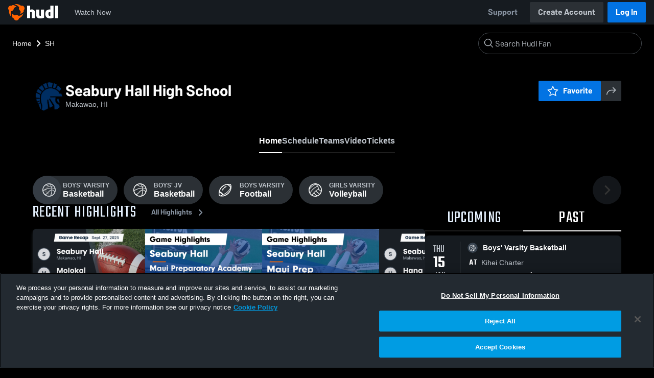

--- FILE ---
content_type: text/html; charset=utf-8
request_url: https://fan.hudl.com/usa/hi/makawao/organization/37384/seabury-hall-high-school
body_size: 30733
content:
<!DOCTYPE html><html lang="en" data-host="fan.hudl.com"><head><meta charSet="utf-8"/><meta name="viewport" content="width=device-width, initial-scale=1"/><link rel="stylesheet" href="https://assets.hudl.com/_next/v2/fan/_next/static/css/640cd921de82f17b.css" data-precedence="next"/><link rel="stylesheet" href="https://assets.hudl.com/_next/v2/fan/_next/static/css/ab453296d7f5b7d0.css" data-precedence="next"/><link rel="stylesheet" href="https://assets.hudl.com/_next/v2/fan/_next/static/css/d49e545865dda7a2.css" data-precedence="next"/><link rel="stylesheet" href="https://assets.hudl.com/_next/v2/fan/_next/static/css/29866b76b3698ef2.css" data-precedence="next"/><link rel="stylesheet" href="https://assets.hudl.com/_next/v2/fan/_next/static/css/75313573a4613d32.css" data-precedence="next"/><link rel="stylesheet" href="https://assets.hudl.com/_next/v2/fan/_next/static/css/63645920d6baf014.css" data-precedence="next"/><link rel="stylesheet" href="https://assets.hudl.com/_next/v2/fan/_next/static/css/10eb8813357ebbdc.css" data-precedence="next"/><link rel="stylesheet" href="https://assets.hudl.com/_next/v2/fan/_next/static/css/273bc9f67f424069.css" data-precedence="next"/><link rel="stylesheet" href="https://assets.hudl.com/_next/v2/fan/_next/static/css/e90ba3583522f3dd.css" data-precedence="next"/><link rel="stylesheet" href="https://assets.hudl.com/_next/v2/fan/_next/static/css/6d129774b035da85.css" data-precedence="next"/><link rel="stylesheet" href="https://assets.hudl.com/_next/v2/fan/_next/static/css/dc4dedf7040a902b.css" data-precedence="next"/><link rel="stylesheet" href="https://assets.hudl.com/_next/v2/fan/_next/static/css/df2569e298c18f9c.css" data-precedence="next"/><link rel="stylesheet" href="https://assets.hudl.com/_next/v2/fan/_next/static/css/02ed5018e60c484e.css" data-precedence="next"/><link rel="stylesheet" href="https://assets.hudl.com/_next/v2/fan/_next/static/css/a700a525d2d5422f.css" data-precedence="next"/><link rel="stylesheet" href="https://assets.hudl.com/_next/v2/fan/_next/static/css/619e096a78b120c4.css" data-precedence="next"/><link rel="stylesheet" href="https://assets.hudl.com/_next/v2/fan/_next/static/css/2b23785efdc2d4bc.css" data-precedence="next"/><link rel="stylesheet" href="https://assets.hudl.com/_next/v2/fan/_next/static/css/9b2489a64625d49b.css" data-precedence="next"/><link rel="stylesheet" href="https://assets.hudl.com/_next/v2/fan/_next/static/css/a7085c37043e2a45.css" data-precedence="next"/><link rel="stylesheet" href="https://assets.hudl.com/_next/v2/fan/_next/static/css/059eaff95271f923.css" data-precedence="next"/><link rel="stylesheet" href="https://assets.hudl.com/_next/v2/fan/_next/static/css/f4480f3ef062d004.css" data-precedence="next"/><link rel="stylesheet" href="https://assets.hudl.com/_next/v2/fan/_next/static/css/1532d4d13e12658c.css" data-precedence="next"/><link rel="stylesheet" href="https://assets.hudl.com/_next/v2/fan/_next/static/css/7462011a3889d71d.css" data-precedence="next"/><link rel="stylesheet" href="https://assets.hudl.com/_next/v2/fan/_next/static/css/07ea85ccf5447c18.css" data-precedence="next"/><link rel="stylesheet" href="https://assets.hudl.com/_next/v2/fan/_next/static/css/0aa7f1472dbaf8d0.css" data-precedence="next"/><link rel="stylesheet" href="https://assets.hudl.com/_next/v2/fan/_next/static/css/b01e5e6f28a84282.css" data-precedence="next"/><link rel="stylesheet" href="https://assets.hudl.com/_next/v2/fan/_next/static/css/c11997423df88b5c.css" data-precedence="next"/><link rel="stylesheet" href="https://assets.hudl.com/_next/v2/fan/_next/static/css/75a945cfa22dfcad.css" data-precedence="next"/><link rel="stylesheet" href="https://assets.hudl.com/_next/v2/fan/_next/static/css/2b7d2904574766fe.css" data-precedence="next"/><link rel="stylesheet" href="https://assets.hudl.com/_next/v2/fan/_next/static/css/e716073b28115e1b.css" data-precedence="next"/><link rel="preload" as="script" fetchPriority="low" href="https://assets.hudl.com/_next/v2/fan/_next/static/chunks/webpack-8f1e23a935b4671c.js"/><script src="https://assets.hudl.com/_next/v2/fan/_next/static/chunks/939370a5-b904a15e8e20ee6f.js" async=""></script><script src="https://assets.hudl.com/_next/v2/fan/_next/static/chunks/1409-6cdd02848eaba7bb.js" async=""></script><script src="https://assets.hudl.com/_next/v2/fan/_next/static/chunks/main-app-f4b158e7545e1a8f.js" async=""></script><script src="https://assets.hudl.com/_next/v2/fan/_next/static/chunks/app/global-error-19cdd74590e564a0.js" async=""></script><script src="https://assets.hudl.com/_next/v2/fan/_next/static/chunks/ff20c4a3-4434d2fe4e14b98d.js" async=""></script><script src="https://assets.hudl.com/_next/v2/fan/_next/static/chunks/298d1a4e-9593176abee3d49b.js" async=""></script><script src="https://assets.hudl.com/_next/v2/fan/_next/static/chunks/5ec1d55f-30bc026b8ae9371a.js" async=""></script><script src="https://assets.hudl.com/_next/v2/fan/_next/static/chunks/73aca819-c0e692adf6903741.js" async=""></script><script src="https://assets.hudl.com/_next/v2/fan/_next/static/chunks/e3b22baa-58fe4bbd26f9a029.js" async=""></script><script src="https://assets.hudl.com/_next/v2/fan/_next/static/chunks/32cf85b7-7cecb25e734ba06f.js" async=""></script><script src="https://assets.hudl.com/_next/v2/fan/_next/static/chunks/e1510053-4646b14fa22e5eea.js" async=""></script><script src="https://assets.hudl.com/_next/v2/fan/_next/static/chunks/aacb5ff3-2114d936ae139a13.js" async=""></script><script src="https://assets.hudl.com/_next/v2/fan/_next/static/chunks/70957be7-a7b713476c81d1d4.js" async=""></script><script src="https://assets.hudl.com/_next/v2/fan/_next/static/chunks/e911d361-2d878dea27fa653f.js" async=""></script><script src="https://assets.hudl.com/_next/v2/fan/_next/static/chunks/d8847401-79f09a80d5627ecf.js" async=""></script><script src="https://assets.hudl.com/_next/v2/fan/_next/static/chunks/8365-945f8534a9683584.js" async=""></script><script src="https://assets.hudl.com/_next/v2/fan/_next/static/chunks/4067-897443c6732825bc.js" async=""></script><script src="https://assets.hudl.com/_next/v2/fan/_next/static/chunks/8036-5772b051a6018856.js" async=""></script><script src="https://assets.hudl.com/_next/v2/fan/_next/static/chunks/1754-f55883b325311462.js" async=""></script><script src="https://assets.hudl.com/_next/v2/fan/_next/static/chunks/9227-89fa70aded962b6d.js" async=""></script><script src="https://assets.hudl.com/_next/v2/fan/_next/static/chunks/7579-a44c1c66e0fb2cc4.js" async=""></script><script src="https://assets.hudl.com/_next/v2/fan/_next/static/chunks/app/%5Bcountry%5D/%5Bsubdivision%5D/%5Bcity%5D/organization/%5BschoolId%5D/%5BschoolName%5D/page-732774f7a2234c75.js" async=""></script><script src="https://assets.hudl.com/_next/v2/fan/_next/static/chunks/4127-cd68a58fc3ca4f1d.js" async=""></script><script src="https://assets.hudl.com/_next/v2/fan/_next/static/chunks/app/layout-1cb4a2783bf77930.js" async=""></script><script src="https://assets.hudl.com/_next/v2/fan/_next/static/chunks/app/error-91ab56db71d123f5.js" async=""></script><script src="https://assets.hudl.com/_next/v2/fan/_next/static/chunks/app/not-found-3357267652788b4f.js" async=""></script><link rel="preload" href="https://cdn.cookielaw.org/scripttemplates/otSDKStub.js" as="script"/><link rel="preload" href="https://sc-ui.hudl.com/hudl-ui-plugins/webnav/1/hudl-ui-plugins-webnav_bundled.js.gz" as="script"/><link rel="preload" href="https://sc-ui.hudl.com/hudl-ui-plugins/generic/1.7.0/hudl-ui-plugins-generic_bundled.js.gz" as="script"/><link rel="preload" href="https://securepubads.g.doubleclick.net/tag/js/gpt.js" as="script"/><link rel="preload" href="https://c.amazon-adsystem.com/aat/amzn-consent.js" as="script"/><link rel="preload" href="https://hudl.my.site.com/ESWHudlbotSupportPage1705930852610/assets/js/bootstrap.min.js" as="script"/><link rel="preconnect" href="https://static.hudl.com"/><meta name="google-site-verification" content="wngxe0hqKejKoVxOuLTIu4L0GzbYvlaYG554-RfEcvc"/><meta name="google-site-verification" content="zMQT38Xd3W8wyNe8SpSeiyx8R6zOROSLxwNa1hhFdkA"/><title>Seabury Hall High School | High School Sports | Home | Hudl</title><meta name="description" content="Located in Makawao, HI. Watch livestreams, see the latest highlights and find upcoming events."/><meta name="apple-itunes-app" content="app-id=6449098724"/><meta property="og:title" content="Seabury Hall High School • Home"/><meta property="og:description" content="Located in Makawao, HI. Watch livestreams, see the latest highlights and find upcoming events."/><meta property="og:site_name" content="Hudl"/><meta property="og:image" content="https://static.hudl.com/users/temp/18527189_88a76af7925148db951ffe478385de1e.png"/><meta property="og:image:alt" content="Seabury Hall High School Logo"/><meta property="og:type" content="website"/><meta name="twitter:card" content="summary_large_image"/><meta name="twitter:title" content="Seabury Hall High School • Home"/><meta name="twitter:description" content="Located in Makawao, HI. Watch livestreams, see the latest highlights and find upcoming events."/><meta name="twitter:image" content="https://static.hudl.com/users/temp/18527189_88a76af7925148db951ffe478385de1e.png"/><link rel="icon" href="/favicon.ico" type="image/x-icon" sizes="16x16"/><link rel="stylesheet" href="https://sc-ui.hudl.com/uniform-ui-components/all/4/uniform-ui-components_bundled.css.gz"/><link href="https://sc-ui.hudl.com/hudl-ui-plugins/webnav/1/hudl-ui-plugins-webnav_bundled.css.gz" rel="stylesheet" type="text/css"/><link href="https://sc-ui.hudl.com/hudl-ui-plugins/generic/1.7.0/hudl-ui-plugins-generic_bundled.css.gz" rel="stylesheet" type="text/css"/><link rel="stylesheet" href="https://static.hudl.com/microservice-assets/frontends/uniform/fonts/barlow.css"/><script src="https://assets.hudl.com/_next/v2/fan/_next/static/chunks/polyfills-42372ed130431b0a.js" noModule=""></script></head><body class="u-environment--dark"><noscript><div class="u-notice u-env--light u-notice--tight"><div class="u-indicator u-indicator--information u-padding--half"><svg class="u-icon u-icon--medium" viewBox="0 0 32 32" aria-label="Information" role="img" fill-rule="evenodd"><path fill="inherit" d="M16 2a14 14 0 1 0 0 28 14 14 0 0 0 0-28m0 6a1.5 1.5 0 1 1 0 3 1.5 1.5 0 0 1 0-3m4 15.625a.5.5 0 0 1-.5.5h-7a.5.5 0 0 1-.5-.5v-1.25a.5.5 0 0 1 .5-.5h2.375v-5.75H13.5a.5.5 0 0 1-.5-.5v-1.25a.5.5 0 0 1 .5-.5h3.125a.5.5 0 0 1 .5.5v7.5H19.5a.5.5 0 0 1 .5.5z"></path></svg></div><div class="u-notice__content"><p class="u-text u-text--small u-text--set-solid" data-qa-id="undefined-text"><strong class="u-margin--quarter--right u-notice__header">JavaScript is not enabled.</strong>Some parts of the page may have additional content if JavaScript is enabled.</p></div></div></noscript><script type="application/ld+json">{"@context":"https://schema.org/","@type":"HighSchool","name":"Seabury Hall High School","logo":"https://static.hudl.com/users/temp/18527189_88a76af7925148db951ffe478385de1e.png","url":"https://fan.hudl.com/usa/hi/makawao/organization/37384/seabury-hall-high-school","sameAs":null,"address":{"@type":"PostalAddress","streetAddress":"480 Olinda Rd","addressLocality":"Makawao","addressRegion":"HI","postalCode":"96768","addressCountry":"US"}}</script><!--$!--><template data-dgst="BAILOUT_TO_CLIENT_SIDE_RENDERING"></template><!--/$--><script src="https://assets.hudl.com/_next/v2/fan/_next/static/chunks/webpack-8f1e23a935b4671c.js" async=""></script><script>(self.__next_f=self.__next_f||[]).push([0]);self.__next_f.push([2,null])</script><script>self.__next_f.push([1,"1:HL[\"https://assets.hudl.com/_next/v2/fan/_next/static/css/640cd921de82f17b.css\",\"style\"]\n2:HL[\"https://assets.hudl.com/_next/v2/fan/_next/static/css/ab453296d7f5b7d0.css\",\"style\"]\n3:HL[\"https://assets.hudl.com/_next/v2/fan/_next/static/css/d49e545865dda7a2.css\",\"style\"]\n4:HL[\"https://assets.hudl.com/_next/v2/fan/_next/static/css/29866b76b3698ef2.css\",\"style\"]\n5:HL[\"https://assets.hudl.com/_next/v2/fan/_next/static/css/75313573a4613d32.css\",\"style\"]\n6:HL[\"https://assets.hudl.com/_next/v2/fan/_next/static/css/63645920d6baf014.css\",\"style\"]\n7:HL[\"https://assets.hudl.com/_next/v2/fan/_next/static/css/10eb8813357ebbdc.css\",\"style\"]\n8:HL[\"https://assets.hudl.com/_next/v2/fan/_next/static/css/273bc9f67f424069.css\",\"style\"]\n9:HL[\"https://assets.hudl.com/_next/v2/fan/_next/static/css/e90ba3583522f3dd.css\",\"style\"]\na:HL[\"https://assets.hudl.com/_next/v2/fan/_next/static/css/6d129774b035da85.css\",\"style\"]\nb:HL[\"https://assets.hudl.com/_next/v2/fan/_next/static/css/dc4dedf7040a902b.css\",\"style\"]\nc:HL[\"https://assets.hudl.com/_next/v2/fan/_next/static/css/df2569e298c18f9c.css\",\"style\"]\nd:HL[\"https://assets.hudl.com/_next/v2/fan/_next/static/css/02ed5018e60c484e.css\",\"style\"]\ne:HL[\"https://assets.hudl.com/_next/v2/fan/_next/static/css/a700a525d2d5422f.css\",\"style\"]\nf:HL[\"https://assets.hudl.com/_next/v2/fan/_next/static/css/619e096a78b120c4.css\",\"style\"]\n10:HL[\"https://assets.hudl.com/_next/v2/fan/_next/static/css/2b23785efdc2d4bc.css\",\"style\"]\n11:HL[\"https://assets.hudl.com/_next/v2/fan/_next/static/css/9b2489a64625d49b.css\",\"style\"]\n12:HL[\"https://assets.hudl.com/_next/v2/fan/_next/static/css/a7085c37043e2a45.css\",\"style\"]\n13:HL[\"https://assets.hudl.com/_next/v2/fan/_next/static/css/059eaff95271f923.css\",\"style\"]\n14:HL[\"https://assets.hudl.com/_next/v2/fan/_next/static/css/f4480f3ef062d004.css\",\"style\"]\n15:HL[\"https://assets.hudl.com/_next/v2/fan/_next/static/css/1532d4d13e12658c.css\",\"style\"]\n16:HL[\"https://assets.hudl.com/_next/v2/fan/_next/static/css/7462011a3889d71d.css\",\"style\"]\n17:HL[\"https://assets.hudl.com/_next/v2"])</script><script>self.__next_f.push([1,"/fan/_next/static/css/07ea85ccf5447c18.css\",\"style\"]\n18:HL[\"https://assets.hudl.com/_next/v2/fan/_next/static/css/0aa7f1472dbaf8d0.css\",\"style\"]\n19:HL[\"https://assets.hudl.com/_next/v2/fan/_next/static/css/b01e5e6f28a84282.css\",\"style\"]\n1a:HL[\"https://assets.hudl.com/_next/v2/fan/_next/static/css/c11997423df88b5c.css\",\"style\"]\n1b:HL[\"https://assets.hudl.com/_next/v2/fan/_next/static/css/75a945cfa22dfcad.css\",\"style\"]\n1c:HL[\"https://assets.hudl.com/_next/v2/fan/_next/static/css/2b7d2904574766fe.css\",\"style\"]\n1d:HL[\"https://assets.hudl.com/_next/v2/fan/_next/static/css/e716073b28115e1b.css\",\"style\"]\n"])</script><script>self.__next_f.push([1,"1e:I[41585,[],\"\"]\n21:I[42224,[],\"\"]\n27:I[90696,[],\"\"]\n2a:I[17708,[\"6470\",\"static/chunks/app/global-error-19cdd74590e564a0.js\"],\"default\"]\n22:[\"country\",\"usa\",\"d\"]\n23:[\"subdivision\",\"hi\",\"d\"]\n24:[\"city\",\"makawao\",\"d\"]\n25:[\"schoolId\",\"37384\",\"d\"]\n26:[\"schoolName\",\"seabury-hall-high-school\",\"d\"]\n2b:[]\n"])</script><script>self.__next_f.push([1,"0:[\"$\",\"$L1e\",null,{\"buildId\":\"R8nXEighWJBqqx_pE-JnJ\",\"assetPrefix\":\"https://assets.hudl.com/_next/v2/fan\",\"urlParts\":[\"\",\"usa\",\"hi\",\"makawao\",\"organization\",\"37384\",\"seabury-hall-high-school\"],\"initialTree\":[\"\",{\"children\":[[\"country\",\"usa\",\"d\"],{\"children\":[[\"subdivision\",\"hi\",\"d\"],{\"children\":[[\"city\",\"makawao\",\"d\"],{\"children\":[\"organization\",{\"children\":[[\"schoolId\",\"37384\",\"d\"],{\"children\":[[\"schoolName\",\"seabury-hall-high-school\",\"d\"],{\"children\":[\"__PAGE__\",{}]}]}]}]}]}]}]},\"$undefined\",\"$undefined\",true],\"initialSeedData\":[\"\",{\"children\":[[\"country\",\"usa\",\"d\"],{\"children\":[[\"subdivision\",\"hi\",\"d\"],{\"children\":[[\"city\",\"makawao\",\"d\"],{\"children\":[\"organization\",{\"children\":[[\"schoolId\",\"37384\",\"d\"],{\"children\":[[\"schoolName\",\"seabury-hall-high-school\",\"d\"],{\"children\":[\"__PAGE__\",{},[[\"$L1f\",\"$L20\",[[\"$\",\"link\",\"0\",{\"rel\":\"stylesheet\",\"href\":\"https://assets.hudl.com/_next/v2/fan/_next/static/css/e90ba3583522f3dd.css\",\"precedence\":\"next\",\"crossOrigin\":\"$undefined\"}],[\"$\",\"link\",\"1\",{\"rel\":\"stylesheet\",\"href\":\"https://assets.hudl.com/_next/v2/fan/_next/static/css/6d129774b035da85.css\",\"precedence\":\"next\",\"crossOrigin\":\"$undefined\"}],[\"$\",\"link\",\"2\",{\"rel\":\"stylesheet\",\"href\":\"https://assets.hudl.com/_next/v2/fan/_next/static/css/dc4dedf7040a902b.css\",\"precedence\":\"next\",\"crossOrigin\":\"$undefined\"}],[\"$\",\"link\",\"3\",{\"rel\":\"stylesheet\",\"href\":\"https://assets.hudl.com/_next/v2/fan/_next/static/css/df2569e298c18f9c.css\",\"precedence\":\"next\",\"crossOrigin\":\"$undefined\"}],[\"$\",\"link\",\"4\",{\"rel\":\"stylesheet\",\"href\":\"https://assets.hudl.com/_next/v2/fan/_next/static/css/02ed5018e60c484e.css\",\"precedence\":\"next\",\"crossOrigin\":\"$undefined\"}],[\"$\",\"link\",\"5\",{\"rel\":\"stylesheet\",\"href\":\"https://assets.hudl.com/_next/v2/fan/_next/static/css/a700a525d2d5422f.css\",\"precedence\":\"next\",\"crossOrigin\":\"$undefined\"}],[\"$\",\"link\",\"6\",{\"rel\":\"stylesheet\",\"href\":\"https://assets.hudl.com/_next/v2/fan/_next/static/css/619e096a78b120c4.css\",\"precedence\":\"next\",\"crossOrigin\":\"$undefined\"}],[\"$\",\"link\",\"7\",{\"rel\":\"stylesheet\",\"href\":\"https://assets.hudl.com/_next/v2/fan/_next/static/css/2b23785efdc2d4bc.css\",\"precedence\":\"next\",\"crossOrigin\":\"$undefined\"}],[\"$\",\"link\",\"8\",{\"rel\":\"stylesheet\",\"href\":\"https://assets.hudl.com/_next/v2/fan/_next/static/css/9b2489a64625d49b.css\",\"precedence\":\"next\",\"crossOrigin\":\"$undefined\"}],[\"$\",\"link\",\"9\",{\"rel\":\"stylesheet\",\"href\":\"https://assets.hudl.com/_next/v2/fan/_next/static/css/a7085c37043e2a45.css\",\"precedence\":\"next\",\"crossOrigin\":\"$undefined\"}],[\"$\",\"link\",\"10\",{\"rel\":\"stylesheet\",\"href\":\"https://assets.hudl.com/_next/v2/fan/_next/static/css/059eaff95271f923.css\",\"precedence\":\"next\",\"crossOrigin\":\"$undefined\"}],[\"$\",\"link\",\"11\",{\"rel\":\"stylesheet\",\"href\":\"https://assets.hudl.com/_next/v2/fan/_next/static/css/f4480f3ef062d004.css\",\"precedence\":\"next\",\"crossOrigin\":\"$undefined\"}],[\"$\",\"link\",\"12\",{\"rel\":\"stylesheet\",\"href\":\"https://assets.hudl.com/_next/v2/fan/_next/static/css/1532d4d13e12658c.css\",\"precedence\":\"next\",\"crossOrigin\":\"$undefined\"}],[\"$\",\"link\",\"13\",{\"rel\":\"stylesheet\",\"href\":\"https://assets.hudl.com/_next/v2/fan/_next/static/css/7462011a3889d71d.css\",\"precedence\":\"next\",\"crossOrigin\":\"$undefined\"}],[\"$\",\"link\",\"14\",{\"rel\":\"stylesheet\",\"href\":\"https://assets.hudl.com/_next/v2/fan/_next/static/css/07ea85ccf5447c18.css\",\"precedence\":\"next\",\"crossOrigin\":\"$undefined\"}],[\"$\",\"link\",\"15\",{\"rel\":\"stylesheet\",\"href\":\"https://assets.hudl.com/_next/v2/fan/_next/static/css/0aa7f1472dbaf8d0.css\",\"precedence\":\"next\",\"crossOrigin\":\"$undefined\"}],[\"$\",\"link\",\"16\",{\"rel\":\"stylesheet\",\"href\":\"https://assets.hudl.com/_next/v2/fan/_next/static/css/b01e5e6f28a84282.css\",\"precedence\":\"next\",\"crossOrigin\":\"$undefined\"}],[\"$\",\"link\",\"17\",{\"rel\":\"stylesheet\",\"href\":\"https://assets.hudl.com/_next/v2/fan/_next/static/css/c11997423df88b5c.css\",\"precedence\":\"next\",\"crossOrigin\":\"$undefined\"}],[\"$\",\"link\",\"18\",{\"rel\":\"stylesheet\",\"href\":\"https://assets.hudl.com/_next/v2/fan/_next/static/css/75a945cfa22dfcad.css\",\"precedence\":\"next\",\"crossOrigin\":\"$undefined\"}],[\"$\",\"link\",\"19\",{\"rel\":\"stylesheet\",\"href\":\"https://assets.hudl.com/_next/v2/fan/_next/static/css/2b7d2904574766fe.css\",\"precedence\":\"next\",\"crossOrigin\":\"$undefined\"}],[\"$\",\"link\",\"20\",{\"rel\":\"stylesheet\",\"href\":\"https://assets.hudl.com/_next/v2/fan/_next/static/css/e716073b28115e1b.css\",\"precedence\":\"next\",\"crossOrigin\":\"$undefined\"}]]],null],null]},[null,[\"$\",\"$L21\",null,{\"parallelRouterKey\":\"children\",\"segmentPath\":[\"children\",\"$22\",\"children\",\"$23\",\"children\",\"$24\",\"children\",\"organization\",\"children\",\"$25\",\"children\",\"$26\",\"children\"],\"error\":\"$undefined\",\"errorStyles\":\"$undefined\",\"errorScripts\":\"$undefined\",\"template\":[\"$\",\"$L27\",null,{}],\"templateStyles\":\"$undefined\",\"templateScripts\":\"$undefined\",\"notFound\":\"$undefined\",\"notFoundStyles\":\"$undefined\"}]],null]},[null,[\"$\",\"$L21\",null,{\"parallelRouterKey\":\"children\",\"segmentPath\":[\"children\",\"$22\",\"children\",\"$23\",\"children\",\"$24\",\"children\",\"organization\",\"children\",\"$25\",\"children\"],\"error\":\"$undefined\",\"errorStyles\":\"$undefined\",\"errorScripts\":\"$undefined\",\"template\":[\"$\",\"$L27\",null,{}],\"templateStyles\":\"$undefined\",\"templateScripts\":\"$undefined\",\"notFound\":\"$undefined\",\"notFoundStyles\":\"$undefined\"}]],null]},[null,[\"$\",\"$L21\",null,{\"parallelRouterKey\":\"children\",\"segmentPath\":[\"children\",\"$22\",\"children\",\"$23\",\"children\",\"$24\",\"children\",\"organization\",\"children\"],\"error\":\"$undefined\",\"errorStyles\":\"$undefined\",\"errorScripts\":\"$undefined\",\"template\":[\"$\",\"$L27\",null,{}],\"templateStyles\":\"$undefined\",\"templateScripts\":\"$undefined\",\"notFound\":\"$undefined\",\"notFoundStyles\":\"$undefined\"}]],null]},[null,[\"$\",\"$L21\",null,{\"parallelRouterKey\":\"children\",\"segmentPath\":[\"children\",\"$22\",\"children\",\"$23\",\"children\",\"$24\",\"children\"],\"error\":\"$undefined\",\"errorStyles\":\"$undefined\",\"errorScripts\":\"$undefined\",\"template\":[\"$\",\"$L27\",null,{}],\"templateStyles\":\"$undefined\",\"templateScripts\":\"$undefined\",\"notFound\":\"$undefined\",\"notFoundStyles\":\"$undefined\"}]],null]},[null,[\"$\",\"$L21\",null,{\"parallelRouterKey\":\"children\",\"segmentPath\":[\"children\",\"$22\",\"children\",\"$23\",\"children\"],\"error\":\"$undefined\",\"errorStyles\":\"$undefined\",\"errorScripts\":\"$undefined\",\"template\":[\"$\",\"$L27\",null,{}],\"templateStyles\":\"$undefined\",\"templateScripts\":\"$undefined\",\"notFound\":\"$undefined\",\"notFoundStyles\":\"$undefined\"}]],null]},[null,[\"$\",\"$L21\",null,{\"parallelRouterKey\":\"children\",\"segmentPath\":[\"children\",\"$22\",\"children\"],\"error\":\"$undefined\",\"errorStyles\":\"$undefined\",\"errorScripts\":\"$undefined\",\"template\":[\"$\",\"$L27\",null,{}],\"templateStyles\":\"$undefined\",\"templateScripts\":\"$undefined\",\"notFound\":\"$undefined\",\"notFoundStyles\":\"$undefined\"}]],null]},[[[[\"$\",\"link\",\"0\",{\"rel\":\"stylesheet\",\"href\":\"https://assets.hudl.com/_next/v2/fan/_next/static/css/640cd921de82f17b.css\",\"precedence\":\"next\",\"crossOrigin\":\"$undefined\"}],[\"$\",\"link\",\"1\",{\"rel\":\"stylesheet\",\"href\":\"https://assets.hudl.com/_next/v2/fan/_next/static/css/ab453296d7f5b7d0.css\",\"precedence\":\"next\",\"crossOrigin\":\"$undefined\"}],[\"$\",\"link\",\"2\",{\"rel\":\"stylesheet\",\"href\":\"https://assets.hudl.com/_next/v2/fan/_next/static/css/d49e545865dda7a2.css\",\"precedence\":\"next\",\"crossOrigin\":\"$undefined\"}],[\"$\",\"link\",\"3\",{\"rel\":\"stylesheet\",\"href\":\"https://assets.hudl.com/_next/v2/fan/_next/static/css/29866b76b3698ef2.css\",\"precedence\":\"next\",\"crossOrigin\":\"$undefined\"}],[\"$\",\"link\",\"4\",{\"rel\":\"stylesheet\",\"href\":\"https://assets.hudl.com/_next/v2/fan/_next/static/css/75313573a4613d32.css\",\"precedence\":\"next\",\"crossOrigin\":\"$undefined\"}],[\"$\",\"link\",\"5\",{\"rel\":\"stylesheet\",\"href\":\"https://assets.hudl.com/_next/v2/fan/_next/static/css/63645920d6baf014.css\",\"precedence\":\"next\",\"crossOrigin\":\"$undefined\"}],[\"$\",\"link\",\"6\",{\"rel\":\"stylesheet\",\"href\":\"https://assets.hudl.com/_next/v2/fan/_next/static/css/10eb8813357ebbdc.css\",\"precedence\":\"next\",\"crossOrigin\":\"$undefined\"}],[\"$\",\"link\",\"7\",{\"rel\":\"stylesheet\",\"href\":\"https://assets.hudl.com/_next/v2/fan/_next/static/css/273bc9f67f424069.css\",\"precedence\":\"next\",\"crossOrigin\":\"$undefined\"}]],\"$L28\"],null],null],\"couldBeIntercepted\":false,\"initialHead\":[null,\"$L29\"],\"globalErrorComponent\":\"$2a\",\"missingSlots\":\"$W2b\"}]\n"])</script><script>self.__next_f.push([1,"2c:I[6196,[\"770\",\"static/chunks/ff20c4a3-4434d2fe4e14b98d.js\",\"2000\",\"static/chunks/298d1a4e-9593176abee3d49b.js\",\"5918\",\"static/chunks/5ec1d55f-30bc026b8ae9371a.js\",\"2\",\"static/chunks/73aca819-c0e692adf6903741.js\",\"1668\",\"static/chunks/e3b22baa-58fe4bbd26f9a029.js\",\"3249\",\"static/chunks/32cf85b7-7cecb25e734ba06f.js\",\"149\",\"static/chunks/e1510053-4646b14fa22e5eea.js\",\"4235\",\"static/chunks/aacb5ff3-2114d936ae139a13.js\",\"5670\",\"static/chunks/70957be7-a7b713476c81d1d4.js\",\"6398\",\"static/chunks/e911d361-2d878dea27fa653f.js\",\"6612\",\"static/chunks/d8847401-79f09a80d5627ecf.js\",\"8365\",\"static/chunks/8365-945f8534a9683584.js\",\"4067\",\"static/chunks/4067-897443c6732825bc.js\",\"8036\",\"static/chunks/8036-5772b051a6018856.js\",\"1754\",\"static/chunks/1754-f55883b325311462.js\",\"9227\",\"static/chunks/9227-89fa70aded962b6d.js\",\"7579\",\"static/chunks/7579-a44c1c66e0fb2cc4.js\",\"9410\",\"static/chunks/app/%5Bcountry%5D/%5Bsubdivision%5D/%5Bcity%5D/organization/%5BschoolId%5D/%5BschoolName%5D/page-732774f7a2234c75.js\"],\"ClientHostContextProvider\"]\n2d:I[74872,[\"8365\",\"static/chunks/8365-945f8534a9683584.js\",\"4127\",\"static/chunks/4127-cd68a58fc3ca4f1d.js\",\"1754\",\"static/chunks/1754-f55883b325311462.js\",\"3185\",\"static/chunks/app/layout-1cb4a2783bf77930.js\"],\"\"]\n2f:I[75218,[\"8365\",\"static/chunks/8365-945f8534a9683584.js\",\"4127\",\"static/chunks/4127-cd68a58fc3ca4f1d.js\",\"1754\",\"static/chunks/1754-f55883b325311462.js\",\"3185\",\"static/chunks/app/layout-1cb4a2783bf77930.js\"],\"TimingAnalytics\"]\n"])</script><script>self.__next_f.push([1,"28:[\"$\",\"$L2c\",null,{\"host\":\"fan.hudl.com\",\"children\":[\"$\",\"html\",null,{\"lang\":\"en\",\"data-host\":\"fan.hudl.com\",\"children\":[[\"$\",\"head\",null,{\"children\":[[\"$\",\"$L2d\",null,{\"src\":\"https://cdn.cookielaw.org/scripttemplates/otSDKStub.js\",\"type\":\"text/javascript\",\"data-domain-script\":\"3bd688f5-b6bf-4b17-939b-ebc3cf875964\"}],[\"$\",\"$L2d\",null,{\"id\":\"optanon-inline\",\"dangerouslySetInnerHTML\":{\"__html\":\"\\n              function OptanonWrapper() {\\n                if (window.OnetrustActiveGroups) {\\n                  var activeGroups = window.OnetrustActiveGroups\\n                    .split(',')\\n                    .filter(function(g) { return g !== '' \u0026\u0026 g.startsWith('C000'); });\\n                  window.dispatchEvent(new CustomEvent('OneTrustGroupsUpdated', { detail: activeGroups }));\\n                }\\n              }\\n            \"}}],[\"$\",\"link\",null,{\"rel\":\"stylesheet\",\"href\":\"https://sc-ui.hudl.com/uniform-ui-components/all/4/uniform-ui-components_bundled.css.gz\"}],[\"$\",\"$L2d\",null,{\"id\":\"hudlEmbed\",\"dangerouslySetInnerHTML\":{\"__html\":\"window.__hudlEmbed = { data: {} };\"}}],[\"$\",\"link\",null,{\"href\":\"https://sc-ui.hudl.com/hudl-ui-plugins/webnav/1/hudl-ui-plugins-webnav_bundled.css.gz\",\"rel\":\"stylesheet\",\"type\":\"text/css\"}],[\"$\",\"link\",null,{\"href\":\"https://sc-ui.hudl.com/hudl-ui-plugins/generic/1.7.0/hudl-ui-plugins-generic_bundled.css.gz\",\"rel\":\"stylesheet\",\"type\":\"text/css\"}],[\"$\",\"$L2d\",null,{\"src\":\"https://sc-ui.hudl.com/hudl-ui-plugins/webnav/1/hudl-ui-plugins-webnav_bundled.js.gz\",\"type\":\"text/javascript\"}],[\"$\",\"$L2d\",null,{\"src\":\"https://sc-ui.hudl.com/hudl-ui-plugins/generic/1.7.0/hudl-ui-plugins-generic_bundled.js.gz\",\"type\":\"text/javascript\"}],[\"$\",\"$L2d\",null,{\"src\":\"https://securepubads.g.doubleclick.net/tag/js/gpt.js\",\"type\":\"text/javascript\"}],[\"$\",\"$L2d\",null,{\"src\":\"https://c.amazon-adsystem.com/aat/amzn-consent.js\",\"type\":\"text/javascript\"}],[\"$\",\"$L2d\",null,{\"src\":\"https://hudl.my.site.com/ESWHudlbotSupportPage1705930852610/assets/js/bootstrap.min.js\",\"type\":\"text/javascript\"}],[\"$\",\"link\",null,{\"rel\":\"preconnect\",\"href\":\"https://static.hudl.com\"}],[\"$\",\"link\",null,{\"rel\":\"stylesheet\",\"href\":\"https://static.hudl.com/microservice-assets/frontends/uniform/fonts/barlow.css\"}],[\"$\",\"meta\",null,{\"name\":\"google-site-verification\",\"content\":\"wngxe0hqKejKoVxOuLTIu4L0GzbYvlaYG554-RfEcvc\"}],[\"$\",\"meta\",null,{\"name\":\"google-site-verification\",\"content\":\"zMQT38Xd3W8wyNe8SpSeiyx8R6zOROSLxwNa1hhFdkA\"}]]}],[\"$\",\"body\",null,{\"className\":\"u-environment--dark\",\"children\":[[\"$\",\"noscript\",null,{\"children\":[\"$\",\"div\",null,{\"className\":\"u-notice u-env--light u-notice--tight\",\"children\":[[\"$\",\"div\",null,{\"className\":\"u-indicator u-indicator--information u-padding--half\",\"children\":[\"$\",\"svg\",null,{\"className\":\"u-icon u-icon--medium\",\"viewBox\":\"0 0 32 32\",\"aria-label\":\"Information\",\"role\":\"img\",\"fillRule\":\"evenodd\",\"data-qa-id\":\"$undefined\",\"children\":[\"$\",\"path\",null,{\"fill\":\"inherit\",\"d\":\"M16 2a14 14 0 1 0 0 28 14 14 0 0 0 0-28m0 6a1.5 1.5 0 1 1 0 3 1.5 1.5 0 0 1 0-3m4 15.625a.5.5 0 0 1-.5.5h-7a.5.5 0 0 1-.5-.5v-1.25a.5.5 0 0 1 .5-.5h2.375v-5.75H13.5a.5.5 0 0 1-.5-.5v-1.25a.5.5 0 0 1 .5-.5h3.125a.5.5 0 0 1 .5.5v7.5H19.5a.5.5 0 0 1 .5.5z\"}]}]}],[\"$\",\"div\",null,{\"className\":\"u-notice__content\",\"children\":[\"$\",\"p\",null,{\"className\":\"u-text u-text--small u-text--set-solid\",\"data-qa-id\":\"undefined-text\",\"children\":[[\"$\",\"strong\",null,{\"className\":\"u-margin--quarter--right u-notice__header\",\"children\":\"JavaScript is not enabled.\"}],\"Some parts of the page may have additional content if JavaScript is enabled.\"]}]}]]}]}],\"$L2e\"]}],[\"$\",\"$L2f\",null,{}]]}]}]\n"])</script><script>self.__next_f.push([1,"30:I[13667,[\"8365\",\"static/chunks/8365-945f8534a9683584.js\",\"4127\",\"static/chunks/4127-cd68a58fc3ca4f1d.js\",\"1754\",\"static/chunks/1754-f55883b325311462.js\",\"3185\",\"static/chunks/app/layout-1cb4a2783bf77930.js\"],\"default\"]\n31:I[93542,[\"7601\",\"static/chunks/app/error-91ab56db71d123f5.js\"],\"default\"]\n32:I[90627,[\"770\",\"static/chunks/ff20c4a3-4434d2fe4e14b98d.js\",\"8365\",\"static/chunks/8365-945f8534a9683584.js\",\"4067\",\"static/chunks/4067-897443c6732825bc.js\",\"1754\",\"static/chunks/1754-f55883b325311462.js\",\"9227\",\"static/chunks/9227-89fa70aded962b6d.js\",\"9160\",\"static/chunks/app/not-found-3357267652788b4f.js\"],\"default\"]\n"])</script><script>self.__next_f.push([1,"2e:[\"$\",\"$L30\",null,{\"messages\":{\"fan.ticketing.disabled-qr-code.help-text-tickets\":\"{boldText} Screenshots will not be accepted for entry.\",\"fan.button.continue\":\"Continue\",\"fan.registration-participant.form-item.grade-10th.short\":\"10th\",\"fan.ticketing.order.generic-error\":\"We're having trouble loading this page. Please try reloading the page.\",\"fan.ticketing.tab.no-ticketed-events-published\":\"No Tickets Published Yet\",\"fan.org-programs.registration-confirmation.event-details\":\"Event Details\",\"fan.event-viewer.watch.game-highlights\":\"GAME HIGHLIGHTS\",\"fan.ticketing.how-to-use.scanned-tickets\":\"● Tickets can be scanned or activated for entry.\",\"fan.ticketing.order.confirmation.print-items-help-text-passes\":\"Print your passes ahead of time to avoid connection issues.\",\"fan.registration-participant.form-item.new-player-placeholder\":\"New Player\",\"fan.ticketing.my.ticketing-orders.pass-valid-for\":\"Pass Valid For:\",\"fan.ticketing.transfer.add-recipient-information-tickets\":\"Add Ticket Recipient Information\",\"fan.ticketing.checkout.order-total\":\"Order Total: {ticketTypeQuantitiesSum, plural, =0 {0 tickets} =1 {1 ticket} other {# tickets}}\",\"fan.sport.dance-and-drill-recruiting\":\"Dance And Drill Recruiting\",\"fan.sport.golf\":\"Golf\",\"fan.ticketing.order.item-selection.non-refundable\":\"All purchases are non-refundable.\",\"fan.ticketing.order.item-selection.item-limit-per-order-passes\":\"Limit {maxNumItems} total pass{maxNumItems, plural, =1 {} other {es}} per order\",\"fan.ticketing.order.ticket-selection.additional-fees-applied\":\"Additional fees will be applied at checkout.\",\"fan.ticketing.ticket.ticket-seat\":\"Seat\",\"fan.of\":\"of\",\"fan.dialog.share.copy-link\":\"Or copy link\",\"fan.ticketing.league-pass-event-filter.level\":\"Level\",\"fan.ticketing.event-today.help-text-bold-tickets\":\"You have an event today!\",\"fan.ticketing.tab.upcoming-events\":\"Upcoming Events\",\"fan.ticketing.order.error-finding-pass\":\"We're having trouble loading this pass. Please try reloading the page.\",\"fan.ticketing.transfer.problem-transferring-passes\":\"There was a problem transferring your passes. Please try again.\",\"fan.ticketing.events-list.no-events\":\"No upcoming events at this time. Check back later for new events that get added to this pass.\",\"fan.ticketing.events-list.no-events-today.active-pass\":\"No events today\",\"fan.ticketing.transparent-fees.transaction-fee-help-text\":\"The fee is collected by Stripe, Hudl's payment provider, to process your order.\",\"fan.ticketing.order.details.schools-included-in-pass-label\":\"Schools Included In Pass:\",\"fan.sport.cheer-and-spirit-recruiting\":\"Cheer And Spirit Recruiting\",\"fan.schedule.schedule-entry-content.game-highlights\":\"GAME HIGHLIGHTS\",\"fan.event-viewer.watch.views\":\"{viewCount, plural, one { View} other { Views}}\",\"fan.ticketing.order.order-sum-tickets\":\"Order Total: {lineItemConfigQuantitiesSum} ticket\",\"fan.ticketing.order.error-pass-config-expired\":\"This pass is no longer available for purchase. Visit the tickets page for more options.\",\"fan.ticketing.league-pass.select-school.no-results\":\"No results found\",\"fan.highlight.recentHighlights\":\"Recent Highlights\",\"fan.schedule.emptyStateMonth\":\"No Events Scheduled This Month\",\"fan.schedule.schedule-entry-content.broadcasted-by\":\"Broadcasted by \",\"fan.account.verify-email.access-expired-message\":\"Let us know if you'd like us to send you a new one.\",\"fan.ticketing.transparent-fees.service-fee-help-text\":\"Includes {hudlFeeInCents} service fee\",\"fan.ticketing.order.order-sum-passes-plural\":\"Order Total: {lineItemConfigQuantitiesSum} passes\",\"fan.schedule.emptyStateWeek\":\"No Events Scheduled This Week\",\"fan.overview.pastLivestreams.viewAll\":\"All Past Livestreams\",\"fan.team.home.schedule-tab.past\":\"Past\",\"fan.sport.cross-country\":\"Cross Country\",\"fan.ticketing.order.confirmation.order-summary\":\"Order Summary\",\"fan.sport.soccer\":\"Soccer\",\"fan.sport.surfing-recruiting\":\"Surfing Recruiting\",\"fan.sport.australian-rules-football\":\"Australian Rules Football\",\"fan.favorite-button.unfavorite-modal.confirm\":\"Yes, Remove Favorite\",\"fan.ticketing.order.order-sum-tickets-plural\":\"Order Total: {lineItemConfigQuantitiesSum} tickets\",\"fan.ticketing.order.review.total-includes-fees-non-refundable\":\"Total includes all fees. All purchases are non-refundable.\",\"fan.ticketing.order.review.error-loading-review-hudl-support-button\":\"We're having trouble loading this content. Try reloading or {hudlSupport}\",\"fan.ticketing.order.order-sum-passes\":\"Order Total: {lineItemConfigQuantitiesSum} pass\",\"fan.org-programs.checkout.free-registration-full\":\"This registration is now full. Your registration can't be completed.\",\"fan.org-programs.registration-confirmation.bold-description\":\"Your payment of {totalPrice} has been processed and a confirmation email has been sent to {email}.\",\"fan.org-programs.status-card.no-athletes.description\":\"We'll use their details to show the registrations they're eligible for.\",\"fan.ticketing.order.checkout.error-making-payment-contact-support\":\"We are having issues placing your order. Contact support for further assistance.\",\"fan.ticketing.order.confirmation.scan-entry-help-passes\":\"Authorized staff will scan your passes at the event.\",\"fan.ticketing.tab.pass-details\":\"Pass Details\",\"fan.ticketing.tab.no-ticketed-events-enabled-help-text.team\":\"Once tickets are available for this team, you'll be able to purchase them here. Want to find more events to support {orgName}? Go to their \\\"Tickets\\\" page to see what’s coming up.\",\"fan.ticketing.tab.tickets\":\"Tickets\",\"fan.ticketing.how-to-use.scanned-passes\":\"● Passes can be scanned or activated for entry.\",\"fan.ticketing.transfer.successfully-transferred-tickets\":\"{numSelectedEntities} ticket{numSelectedEntities, plural, =1 {} other {s}} successfully transferred\",\"fan.ticketing.redemption.select-for-entry-tickets\":\"Select Tickets to Use for Entry\",\"fan.ticketing.redemption.follow-staff-instructions\":\"Make sure you're following the instructions of authorized staff at entry.\",\"fan.sport.basketball\":\"Basketball\",\"fan.ticketing.redemption.used-for-entry-passes\":\"{numberOfTickets} Pass{numberOfTickets, plural, =1 {} other {es}} Used for Entry\",\"fan.sport.rugby-union\":\"Rugby Union\",\"fan.nav-bar.tutorials\":\"Tutorials\",\"fan.ssr.league.metadata.location-description\":\"Located in {location}.\",\"fan.ticketing.how-to-use.contact-support-tickets\":\"● For help with your tickets, {hudlSupport}\",\"fan.footer.contact.heading\":\"Contact Us\",\"fan.ticketing.redemption.show-device-to-staff-tickets\":\"{boldText} to authorized staff to use tickets for entry.\",\"fan.ticketing.league-pass-display.clubs\":\"Clubs\",\"fan.league.schedule.video-button.preview\":\"Preview\",\"fan.org-programs.checkout.name-on-card-help-text\":\"Enter the name exactly as it appears on your payment card\",\"fan.video.thumbnail.live\":\"LIVE\",\"fan.video.video-landing.live\":\"Live Now\",\"fan.ssr.organization.metadata.event-viewer.highlight-description\":\"Watch the best moments from {teamName}.\",\"fan.ticketing.transfer.once-transferred-tickets\":\"Once a ticket is transferred, it will no longer be available in your account.\",\"fan.org-programs.order-summary.future-payments-note\":\"Note: Future payments will automatically be charged on the dates listed in the payment schedule for the payment option you've selected.\",\"fan.video.emptyState\":\"No Videos Published Yet\",\"fan.teams.team-data-card.team-highlights-link\":\"Highlights\",\"fan.account.verify-email.resend-success-header\":\"Check Your Email\",\"fan.video.thumbnail.minutes\":\"{minuteCount} {minuteCount, plural, one {minute} other {minutes}} ago\",\"fan.video.thumbnail.seconds\":\"{secondCount} {secondCount, plural, one {second} other {seconds}} ago\",\"fan.video.thumbnail.yesterday.time\":\"Yesterday at {time}\",\"fan.video.video-landing.allPastLivestreams\":\"All Past Livestreams\",\"fan.event-viewer.watch.empty-highlights\":\"We'll display more highlights here as your team produces content.\",\"fan.event-viewer.watch.video-not-found\":\"Could not find video! Check your URL and try again.\",\"fan.footer.products.sportscode\":\"Sportscode\",\"fan.ticketing.how-to-use.show-staff-passes\":\"● To scan your passes, show them to staff member at entry.\",\"fan.schedule.emptyStateDay\":\"No Events Scheduled This Day\",\"fan.account.personal-info.privacyInformation\":\"We'll use the information below to provide updates about your account and other Hudl products. You can check our Privacy Policy for more information.\",\"fan.account.password-security.title\":\"Password \u0026 Security\",\"fan.account.password-security.password.social-reset\":\"To reset your password, visit your {social} account settings.\",\"fan.account.password-security.password.error-toast\":\"We’re having some issues sending the reset password email. Please try again later. If the problem continues, contact support.\",\"fan.org-programs.invite.accept-and-register\":\"Accept \u0026 Complete Registration\",\"fan.account.personal-info.deleteAccount.errorToast\":\"We're having some issues deleting the account. Please try again later. If the problem continues, contact support.\",\"fan.button.deselect-all\":\"Deselect All\",\"fan.ticketing.discover.buttonText\":\"Go to {orgName}'s Profile\",\"fan.org-programs.status-card.no-athletes.title\":\"Add your athletes to get started.\",\"fan.account.personal-info.deleteAccount.modalText\":\"Are you sure you want to permanently delete your Hudl account?\\n\\nAll of your data will be erased. You will be unsubscribed from any active subscriptions and lose access to all media through purchases made on this account.\\n\\nAny related accounts linked to your email address will also be deleted. This action cannot be undone.\",\"fan.schedule.content.emptyState\":\"No Event Summary Available\",\"fan.schedule.content.emptyStateSub\":\"Check back later for updates \\nor select another event. \",\"fan.account.reset-password-email.header\":\"Check Your Email\",\"fan.account.reset-password-email.message\":\"If you have an account, a reset password link has been sent to your email.\",\"fan.account.verify-email.success-message\":\"Thanks for verifying your email.\\nYou’ll be redirected to Hudl.com in {seconds} seconds...\",\"fan.account.verify-email.resend-success-message\":\"If you have an account, a new verification link has been sent to your email address.\",\"fan.sport.lacrosse\":\"Lacrosse\",\"fan.account.verify-email.resend-error\":\"We’re having some issues sending the email. Please try again later. If the problem continues, contact support.\",\"fan.account.account-created.toast-message\":\"Your account has been created. Use the verification link sent to your email address to verify your account.\",\"fan.ticketing.rebook-seats.error-message-select-seats\":\"Select Seats\",\"fan.homepage.spotlight.subtext\":\"Find livestreams, highlights, rosters, and more.\",\"fan.pageHeaderInfo-component.edit-button.text\":\"Edit Profile\",\"fan.school-page.feedback-modal.first-paragraph\":\"This profile contains everything your fans need to follow along—teams, schedules, scores, highlights and livestreams all in one place.\",\"fan.school-page.feedback-modal.second-paragraph\":\"These profiles won't be publicly available until the Fall of 2023, but we need your feedback to improve them for you and your fans. As you continue, a survey will launch for you to fill out alongside your new profile.\",\"fan.teams.team-level-filter.freshman\":\"Freshman\",\"fan.sport.australian-rules-football-recruiting\":\"Australian Rules Football Recruiting\",\"fan.sport.cricket-recruiting\":\"Cricket Recruiting\",\"fan.sport.badminton-recruiting\":\"Badminton Recruiting\",\"fan.sport.soccer-recruiting\":\"Soccer Recruiting\",\"fan.sport.football-recruiting\":\"Football Recruiting\",\"fan.sport.gymnastics-recruiting\":\"Gymnastics Recruiting\",\"fan.sport.netball-recruiting\":\"Netball Recruiting\",\"fan.sport.performing-arts-recruiting\":\"Performing Arts Recruiting\",\"fan.sport.rugby-league-recruiting\":\"Rugby League Recruiting\",\"fan.sport.rugby-union-recruiting\":\"Rugby Union Recruiting\",\"fan.sport.sailing-and-yachting\":\"Sailing And Yachting\",\"fan.sport.sailing-and-yachting-recruiting\":\"Sailing And Yachting Recruiting\",\"fan.sport.volleyball\":\"Volleyball\",\"fan.sport.wrestling\":\"Wrestling\",\"fan.sport.softball-recruiting\":\"Softball Recruiting\",\"fan.sport.swimming-and-diving-recruiting\":\"Swimming And Diving Recruiting\",\"fan.sport.tenpin-bowling\":\"Tenpin Bowling\",\"fan.sport.wrestling-recruiting\":\"Wrestling Recruiting\",\"fan.ticketing.order.item-selection.additional-fees-applied-non-refundable\":\"Additional fees will be applied at checkout. All purchases are non-refundable.\",\"fan.ticketing.order.item-selection.fees-included\":\"All fees are included in this order total.\",\"fan.ticketing.order.review.review-order\":\"Review Order\",\"fan.ticketing.order.selected-items-for-review\":\"Item{numberOfItems, plural, =1 {} other {s}}\",\"fan.ticketing.redemption.mobile-header-passes\":\"Passes\",\"fan.favorite-button.error-message.favorite\":\"Unable to add favorite right now. Please try again later.\",\"fan.ticketing.order.seat-summary.generalAdmissionArea\":\"Zone\",\"fan.ticketing.order.checkout.toast-error-message\":\"Something went wrong. Please try again.\",\"fan.ticketing.order.review.total-includes-fees\":\"Total includes all fees.\",\"fan.ticketing.pass.in-renewal-no-access-error\":\"This pass is currently only available for renewal. If you are a returning pass holder, please use the link provided in your email to renew your seats.\",\"fan.ticketing.order.checkout.read-terms-of-service\":\"By clicking 'I agree' you acknowledge you have read and agree to be bound by the {termsOfService} and {privacyPolicy}, including those additional terms and conditions referenced therein and/or available by hyperlink.\",\"fan.registration-participant.form-item.grade-9th.short\":\"9th\",\"fan.ticketing.order.checkout.error-checking-out-contact-support\":\"We received your order, but we're having trouble processing it. Contact support to make sure you receive your tickets.\",\"fan.ticketing.order.confirmation.confirmation-description-with-support-tickets\":\"Your ticket{numberOfEntities, plural, =1 {} other {s}} {numberOfEntities, plural, =1 {has} other {have}} been sent to {emailAddress}. If you don’t receive an email after a few minutes, check your spam folder or {hudlSupport}\",\"fan.ticketing.order.confirmation.confirmation-description-hudl-support-tickets\":\"Your tickets have been sent to {emailAddress}. If you don’t receive an email after a few minutes, check your spam folder or {hudlSupport}\",\"fan.ticketing.order.confirmation.confirmation-description-with-support-passes\":\"Your pass{numberOfEntities, plural, =1 {} other {es}} {numberOfEntities, plural, =1 {has} other {have}} been sent to {emailAddress}. If you don’t receive an email after a few minutes, check your spam folder or {hudlSupport}\",\"fan.ticketing.order.confirmation.confirmation-description-with-support-pass-renewal\":\"You've renewed your pass{numberOfPasses, plural, =1 {} other {es}} and kept your seat{numberOfSeats, plural, =1 {} other {e}}! Your renewal pass{numberOfPasses, plural, =1 {} other {es}} {numberOfPasses, plural, =1 {has} other {have}} been sent to {emailAddress}. If you don’t receive an email after a few minutes, check your spam folder or {hudlSupport}\",\"fan.ticketing.order.confirmation.feedback-detail\":\"How was your purchase experience? We would love to hear about it—we’re always looking to make improvements!\",\"fan.ticketing.order.confirmation.use-mobile-help-text-tickets\":\"Your phone is your ticket. Open your tickets using the button above for entry to the event.\",\"fan.ticketing.order.confirmation.use-mobile-help-text-passes\":\"Your phone is your pass. Open your passes using the button above for entry to the event.\",\"fan.ticketing.order.confirmation.print-item-help-text-tickets\":\"Open your tickets in advance in case cell service is slow at the venue.\",\"fan.ticketing.order.confirmation.scan-entry-tickets\":\"Show Tickets at Event\",\"fan.ticketing.order.registration.join-hudl-perks\":\"Join Hudl to enjoy all the perks of staying connected to your favorite teams and athletes.\",\"fan.ticketing.order.has-been-fully-transferred\":\"All passes have been transferred from this order. Return to My Tickets \u0026 Passes to view your remaining ticketing orders. If you have any questions\",\"fan.ticketing.my.passes-not-yet-available\":\"Passes are being generated. Try reloading the page to see if the passes are ready.\",\"fan.ticketing.my.ticketing-orders.no-passes-purchased-help\":\"Search for a school or club to find available passes, and directly support your favorite teams.\",\"fan.ticketing.my.ticketing-orders.no-tickets-purchased-help\":\"Search for a school or club to find available tickets, and directly support your favorite teams.\",\"fan.ticketing.order.confirmation.feedback-button\":\"Provide Feedback\",\"fan.ticketing.my.ticketing-orders.error-loading-tickets\":\"We're having trouble loading your tickets. Try reloading the page or {hudlSupport}\",\"fan.ticketing.my.ticketing-orders.error-loading-passes\":\"We're having trouble loading your passes. Try reloading the page or {hudlSupport}\",\"fan.ticketing.tab.enjoy-event-banner.tickets-remaining\":\" {remainingTickets} ticket{remainingTickets, plural, =1 {} other {s}} ha{remainingTickets, plural, =1 {s} other {ve}} not been used.\",\"fan.ticketing.tab.enjoy-event-banner.tickets-in-use\":\"You used {numberRedeemed} ticket{numberRedeemed, plural, =1 {} other {s}} at entry for this event. \",\"fan.ticketing.tab.enjoy-event-banner.passes-remaining\":\"{remainingPasses} pass{remainingPasses, plural, =1 {} other {es}} ha{remainingPasses, plural, =1 {s} other {ve}} not been used.\",\"fan.ticketing.tab.enjoy-event-banner.passes-in-use\":\"You used {numberRedeemed} pass{numberRedeemed, plural, =1 {} other {es}} at entry for this event. \",\"fan.ticketing.tab.no-ticketed-events-published-help-text.league\":\"Once tickets are available for this league, you'll be able to purchase them here. Go to your school's profile page to find more upcoming events.\",\"fan.ticketing.tab.no-ticketed-events-enabled-help-text\":\"{orgName} hasn't set up digital tickets yet. Let them know you're interested in purchasing tickets on Hudl!\",\"fan.ticketing.tab.no-ticketing-entities-published.team\":\"Once tickets are available for this team, you'll be able to purchase them here. Want to find more events to support {orgName}? Go to their \\\"Tickets\\\" page to see what's coming up.\",\"fan.ticketing.tab.error-loading-events\":\"Something went wrong. Please try refreshing the page.\",\"fan.ticketing.ticket.ticket-footer-text-new\":\"Ticket must be used on site for entry.\",\"fan.ticketing.ticket.qr-code-alt-text\":\"The QR Code for ticket {ticketNumber} of {totalTicketsNumber}\",\"fan.ticketing.pass.qr-code-alt-text\":\"The QR Code for pass {passNumber} of {totalPassesNumber}\",\"fan.ticketing.pass.renewal.renewal-period-ended\":\"Renewal period for this pass has ended. Go to Tickets to check out passes available for purchase.\",\"fan.ticketing.start-search\":\"Start a Search\",\"fan.ticketing.how-to-use.at-event\":\"● Make sure you are at the event and following the instructions of authorized staff.\",\"fan.ticketing.disabled-qr-code.help-text-bold-passes\":\"Passes will only be active a few hours before the event starts.\",\"fan.ticketing.disabled-qr-code.qr-code-text\":\"QR code will be available a few hours before the event starts.\",\"fan.ticketing.transfer.number-selected-passes\":\"{numSelectedEntities} pass{numSelectedEntities, plural, =1 {} other {es}} selected\",\"fan.ticketing.transfer.number-selected-tickets\":\"{numSelectedEntities} ticket{numSelectedEntities, plural, =1 {} other {s}} selected\",\"fan.ticketing.event-today.help-banner-text-tickets\":\"{boldText} Your tickets are ready to be scanned or used for entry.\",\"fan.ticketing.event-today.help-banner-text-passes\":\"Your passes are ready to be scanned or used for entry.\",\"fan.ticketing.redemption.number-selected-passes\":\"{numberOfTickets} Pass{numberOfTickets, plural, =1 {} other {es}} Selected\",\"fan.ticketing.redemption.use-at-event-tickets\":\"Only use your tickets if you're at the event and have been instructed by authorized staff. Ticket usage for entry cannot be undone.\",\"fan.search-bar.placeholder\":\"Search for a school or club\",\"fan.ticketing.redemption.use-at-event-passes\":\"Only use your passes if you're at the event and have been instructed by authorized staff. Pass usage for entry cannot be undone.\",\"fan.org-programs.payment-options.select-payment-option\":\"Select Payment Option\",\"fan.ticketing.redemption.enjoy-the-event\":\"You're all set. Enjoy the event and thanks for your support!\",\"fan.ticketing.redemption.ready-to-use-tickets\":\"Ready to Use {numberOfTickets} Ticket{numberOfTickets, plural, =1 {} other {s}}?\",\"fan.ticketing.redemption.ready-to-use-passes\":\"Ready to Use {numberOfTickets} Pass{numberOfTickets, plural, =1 {} other {es}}?\",\"fan.league.all-live-and-upcoming\":\"All Live \u0026 Upcoming\",\"fan.ticketing.redemption.used-for-entry-with-name-passes\":\"{numberOfTickets} Pass{numberOfTickets, plural, =1 {} other {es}} Used for {entityName}\",\"fan.ticketing.redemption.problem-using-tickets\":\"There was a problem using your tickets for entry. Please try again.\",\"fan.ticketing.share.select-for-share-tickets\":\"Select the tickets you'd like to share.\",\"fan.ticketing.rebook-seats.error-message\":\"Something went wrong while trying to book your seats. Please re-select your seats and try again.\",\"fan.ticketing.event.is-past\":\"This event has already passed. Go to Tickets to find upcoming events.\",\"fan.ssr.team.metadata.event-viewer.description\":\"Watch live events, past livestreams and recent highlights\",\"fan.ssr.team.metadata.event-viewer.highlight-description\":\"Watch the best moments from {teamName}.\",\"fan.org-programs.registration-card.status.ineligible\":\"No eligible athletes found.\",\"fan.ticketing.transparent-fees.service-fee-tickets\":\"This includes the base ticket price and a {hudlFeeInCents} service fee for each ticket. Your purchase supports the school and Hudl's ticketing platform.\",\"fan.contact-support-text\":\"contact support.\",\"fan.sport.water-polo-recruiting\":\"Water Polo Recruiting\",\"fan.ticketing.transparent-fees.service-fee-passes\":\"This includes the base pass price and a {hudlFeeInCents} service fee for each pass. Your purchase supports the school and Hudl's ticketing platform.\",\"fan.ticketing.transparent-fees.service-fee-help-text-passes\":\"Includes {hudlFeeInCents} service fee per pass\",\"fan.ticketing.transparent-fees.error-message\":\"There was a problem calculating the order total. Refresh the page to try again.\",\"fan.ticketing.league-pass-event-filter.x-schools\":\"{schoolCount, plural, one {# School Selected} other {# Schools Selected}}\",\"fan.ticketing.league-pass-event-filter.search-for-school\":\"Search for a school...\",\"fan.ticketing.league-pass-event-filter.x-league-type\":\"{count, plural, one {# {displayName} Selected} other {# {displayNamePlural} Selected}}\",\"fan.search-bar.error-state\":\"We're having trouble loading this content. Try reloading the page.\",\"fan.search-bar.search-for-v1\":\"Search for an athlete, school, club, association or league\",\"fan.search-bar.search-for-mobile-v1\":\"Search for an athlete, school, club and more\",\"fan.ssr.organization.metadata.teams.description\":\"Explore their teams’ livestreams, highlights, rosters and more.\",\"fan.ssr.organization.metadata.event-viewer.description\":\"Watch live events, past livestreams and recent highlights.\",\"fan.ssr.team.metadata.location-description\":\" for {schoolName} in {city}, {subdivision}.\",\"fan.footer.solutions.ncaa-d1\":\"Division I Colleges\",\"fan.footer.about.careers\":\"Careers\",\"fan.footer.contact.pay\":\"Pay by Credit Card\",\"fan.org-programs.invite.season-dates\":\"Season Dates\",\"fan.org-programs.registration-card.full-price\":\"Full Payment\",\"fan.footer.copyright\":\"Hudl is a product and service of Agile Sports Technologies, Inc. All text and design ©2007-{currentYear}. All rights reserved.\",\"fan.graphql-error-state\":\"We're having trouble loading this content. Try reloading.\",\"fan.homepage.fansearch-error.text-top\":\"It's not your fault! We screwed up. Something is wrong with this page, but we're working on fixing it now.\",\"fan.page-not-found.heading\":\"Sorry, we couldn't find that page.\",\"fan.page-not-found.contact-support\":\"If you're sure something should be here, feel free to contact \u003ca\u003eHudl support\u003c/a\u003e.\",\"fan.org-profile.error-state-text\":\"Try reloading the page or try again later. If you continue having trouble, hit up {hudlSupport}.\",\"fan.refund-exchange-policy\":\"refund and exchange policy\",\"fan.roster.jersey-number\":\"Jersey #\",\"fan.league.schedule.vs\":\"vs\",\"fan.org-programs.checkout.read-terms-of-service-v2\":\"By clicking 'I agree' you acknowledge you have read and agree to be bound by the {termsOfService}and {privacyPolicy}, including those additional terms and conditions referenced therein and/or available by hyperlink.\",\"fan.org-programs.checkout.read-terms-of-service\":\"By clicking 'I agree' you acknowledge you have read and agree to be bound by the {termsOfService} and {privacyPolicy}, including those additional terms and conditions referenced therein and/or available by hyperlink.\",\"fan.org-programs.footer.continue\":\"Continue\",\"fan.org-programs.invite.decline-confirmation.description\":\"Your response has been recorded, and an org administrator has been notified. If you would like to change your response, please contact {orgName}.\",\"fan.org-programs.registration-card.status.add-athlete-link\":\"Add a new athlete\",\"fan.org-programs.registration-card.add-athlete-standalone-link\":\"Add a new athlete\",\"fan.video.thumbnail.year.dateFormat\":\"PP\",\"fan.org-programs.registration-confirmation.description\":\"Thank you for registering {firstName} {lastName}. {boldConfirmationText} Please check your inbox for additional details.\",\"fan.org-programs.registration-confirmation.self-registration-description\":\"Congratulations! You have been successfully registered. {boldConfirmationText} Please check your inbox for additional details.\",\"fan.org-programs.list.empty-state.description\":\"This program doesn't have any active registrations. When they open, they'll appear here.\",\"fan.org-programs.list.empty-state.description.draft\":\"This program is being updated and isn't accepting registrations right now.\",\"fan.org-programs.status-card.unauthenticated.self-registration-title\":\"Log in or create an account to register.\",\"fan.org-programs.status-card.unauthenticated.description\":\"We’ll match your athlete to eligible registrations to help you get started faster.\",\"fan.org-programs.status-card.incomplete-athletes.title\":\"Add athlete information to view eligible registrations.\",\"fan.org-programs.forms.render-error\":\"There was an error rendering the form. Please contact support.\",\"fan.org-programs.forms.questions-description\":\"Answer the following questions to complete registration for this program.\",\"fan.org-programs.school-programs.empty-state-text\":\"{school} doesn't have any active programs right now.\",\"fan.registration-participant.form-item.guardian-checkbox\":\"I am the parent or legal guardian of the athlete listed above. You must be a parent or legal guardian to register someone under 18 years old. I acknowledge that the participant and I, the parent/legal guardian, agree to abide by the organization's rules and policies.\",\"fan.registration-participant.form-item.grade-academic-year\":\"Your athlete’s grade for the {academicYear} academic year.\",\"fan.registration-participant.submission-error-message\":\"We couldn’t save your athlete information. Please try again.\",\"fan.org-programs.checkout.registration-processing-error-message\":\"We are having issues placing your order. Contact {supportLink} for further assistance.\",\"fan.org-programs.payment-schedule.deposit-due-upon-registration\":\"Deposit due upon registration\",\"fan.org-programs.checkout.payment-error-message\":\"Something went wrong. Please try placing your order again.\",\"fan.favorite-button.unfavorite-modal.message\":\"Are you sure you want to remove {entityName} from your favorites?\",\"fan.ticketing.order.checkout.last-name-placeholder\":\"Enter last name\",\"fan.ssr.organization.metadata.event-viewer.tab-title\":\"Watch Now\",\"fan.overview.live-and-upcoming\":\"All Live \u0026 Upcoming\",\"fan.ssr.team.metadata.schedule.tab-title\":\"Schedule\",\"fan.page-not-found.go-home\":\"Go to Home\",\"fan.sport.water-polo\":\"Water Polo\",\"fan.video.video-filter.live-now\":\"Live Now\",\"fan.ticketing.my.ticketing-orders.no-tickets-purchased\":\"No Tickets Purchased Yet\",\"fan.ticketing.order.review.reserve\":\"Reserve\",\"fan.org-programs.registration-card.gender-adult-men\":\"Men\",\"fan.video.video-landing.recent\":\"Recent\",\"fan.org-programs.checkout.name-on-card\":\"Name on Card\",\"fan.sport.other\":\"Other\",\"fan.seating-type.general-admission\":\"General Admission\",\"fan.ticketing.order.item-selection.additional-fees-applied\":\"Additional fees will be applied at checkout.\",\"fan.ticketing.order.seat-selection.select-seats-tip\":\"Use seat map below to select your seats. {maxSeats} tickets max per order.\",\"fan.account.password-security.password.title\":\"Password\",\"fan.league.all-highlights\":\"All Highlights\",\"fan.highlight.views\":\"{viewCount, plural, one { View} other { Views}}\",\"fan.ticketing.ticket.ticket-footer-text\":\"Ticket must be scanned for entry.\",\"fan.ticketing.order.confirmation.confirmation-description-hudl-support-passes\":\"Your passes have been sent to {emailAddress}. If you don’t receive an email after a few minutes, check your spam folder or {hudlSupport}\",\"fan.org-programs.payment-options.total-due-today\":\"Total Due Today\",\"fan.org-programs.checkout.paid-registration-full\":\"This registration is now full. Your order can't be processed.\",\"fan.ticketing.tab.view-all-passes\":\"View all\",\"fan.ticketing.discover.title\":\"Discover More Events at {orgName}\",\"fan.homepage.spotlight.description\":\" Search for a school, club or athlete.\",\"fan.org-programs.payment-options.header-description\":\"Choose your preferred payment option for \",\"fan.org-programs.payment-options.pay-in-full\":\"Full Payment\",\"fan.video.video-landing.highlights\":\"Highlights\",\"fan.ticketing.order.error-finding-ticketed-event\":\"We're having trouble loading this event page. Please try reloading the page.\",\"fan.ticketing.order.confirmation.print-items-help-text\":\"Print your {itemTypePluralized} ahead of time to avoid connection issues.\",\"fan.org-programs.order-summary.registration-summary\":\"Registration Summary\",\"fan.org-programs.status-card.unauthenticated.log-in\":\"Log in\",\"fan.sport.basketball-recruiting\":\"Basketball Recruiting\",\"fan.ticketing.order.item-selection.fees-included-non-refundable\":\"All fees are included in this order total. All purchases are non-refundable.\",\"fan.dialog.share.copy\":\"Copy\",\"fan.registration-participant.form-item.grade-8th\":\"8th Grade\",\"fan.ticketing.how-to-use.show-staff\":\"● To scan your tickets, show them to staff member at entry.\",\"fan.ticketing.redemption.already-used-tickets\":\"This ticket has already been used.\",\"fan.org-programs.registration-card.gender\":\"Gender\",\"fan.button.cancel\":\"Cancel\",\"fan.nav-bar.watch-now\":\"Watch Now\",\"fan.ssr.organization.metadata.video.description\":\"Watch live events, past livestreams and recent highlights.\",\"fan.ticketing.order.checkout.confirm-email-error-help-text\":\"Email address does not match.\",\"fan.registration-participant.form-item.grade-3rd\":\"3rd Grade\",\"fan.ssr.team.metadata.roster.description\":\"Explore players, positions and metrics\",\"fan.studios-content.highlights-for-you\":\"Highlights Made For You\",\"fan.org-programs.registration-confirmation.bold-description-free\":\"A confirmation email has been sent to {email}.\",\"fan.org-programs.registration-card.gender-adult-men-and-women\":\"Men and Women\",\"fan.sport.cross-country-recruiting\":\"Cross Country Recruiting\",\"fan.sport.netball\":\"Netball\",\"fan.org-programs.checkout.form-submission-error-message-prefix\":\"We're having trouble saving your responses. Please try again later or \",\"fan.org-programs.payment-options.transaction-fee-note\":\"Transaction fees will be applied at checkout\",\"fan.org-programs.athlete-selection.description\":\"You're registering for\",\"fan.ticketing.order.item-selection.tickets-left\":\"ticket{numberOfItems, plural, =1 {} other {s}} left\",\"fan.org-programs.checkout.registration-processing-error-message-support\":\"support\",\"fan.ticketing.redemption.number-selected-tickets\":\"{numberOfTickets} Ticket{numberOfTickets, plural, =1 {} other {s}} Selected\",\"fan.button.back\":\"Back\",\"fan.ssr.team.metadata.schedule.description\":\"Find scheduled events, livestreams and recent scores\",\"fan.ticketing.order.checkout.checkout-header\":\"Checkout\",\"fan.sport.cycling\":\"Cycling\",\"fan.registration-participant.form-item.grade-9th\":\"9th Grade\",\"fan.hudl-tickets-purchase-terms\":\"Hudl Tickets Purchase Terms\",\"fan.ticketing.order.confirmation.scan-entry-passes\":\"Show Passes at Event\",\"fan.ticketing.disabled-qr-code.help-text-passes\":\"Screenshots will not be accepted for entry.\",\"fan.ticketing.transfer.add-recipient-information-passes\":\"Add Pass Recipient Information\",\"fan.ticketing.checkout.error-finding-ticketing-event\":\"We’re having trouble loading this event page. Please try reloading the page.\",\"fan.footer.solutions.licensing-suite\":\"Licensing Suite\",\"fan.ticketing.order.checkout.contact-information\":\"Contact Information\",\"fan.registration-participant.form-item.save-and-add-another-athlete-button\":\"Save \u0026 Add Another Athlete\",\"fan.account.verify-email.success-header\":\"You’re all set!\",\"fan.ticketing.max-per-order-per-line-item\":\"Limit: {limit}\",\"fan.footer.solutions.heading\":\"Solutions\",\"fan.org-profile.error-state-heading\":\"Sorry, we couldn't load this page.\",\"fan.org-programs.registration-card.gender-youth-girls-and-boys\":\"Girls and Boys\",\"fan.registration-participant.form-item.grade-6th\":\"6th Grade\",\"fan.schedule.date-range.reset-button-text.today\":\"Today\",\"fan.registration-participant.athlete-updated-success-message\":\"Athlete updates saved.\",\"fan.org-programs.registration-card.eligibility\":\"Eligibility\",\"fan.footer.cookies\":\"Cookies\",\"fan.ticketing.league-pass-display.members\":\"Members\",\"fan.org-programs.registration-card.details\":\"Details\",\"fan.sport.no-sport\":\"No Sport\",\"fan.account.password-security.password.social-linked\":\"Linked Account: {email}\",\"fan.overview.schedule.flag.watch\":\"Watch\",\"fan.sport.swimming-and-diving\":\"Swimming And Diving\",\"fan.teams.team-data-card.team-schedule-link\":\"Schedule\",\"fan.ticketing.filter-container.apply-filter\":\"Apply Filter\",\"fan.ticketing.reserved-seats-your-seats\":\"Your Seat(s)\",\"fan.overview.schedule.flag.live\":\"LIVE\",\"fan.ticketing.redemption.show-device-to-staff-bold-tickets\":\"Show your device\",\"fan.footer.products.assist\":\"Assist\",\"fan.ticketing.league-pass-event-filter.all-league-type\":\"All {displayName}\",\"fan.overview.live-now\":\"Live Now\",\"fan.ticketing.tab.event-info\":\"Event Info\",\"fan.ticketing.order.confirmation.organization-info-secondary\":\"Order # {ticketGroupReference}\",\"fan.footer.products.release-notes\":\"Release Notes\",\"fan.footer.about.press\":\"Press\",\"fan.ticketing.league-pass-event-filter.all-schools\":\"All Schools\",\"fan.org-programs.registration-card.grade\":\"Grade\",\"fan.roster.graduation-year\":\"Class of\",\"fan.video.team.checkForUpdates\":\"Check out this team’s previous seasons.\",\"fan.favorite-button.favorited\":\"Favorited\",\"fan.account.personal-info.deleteAccount.title\":\"Delete Account\",\"fan.ticketing.transparent-fees.service-fee-help-text-tickets\":\"Includes {hudlFeeInCents} service fee per ticket\",\"fan.org-programs.forms.render-error-page-load-prefix\":\"There was a problem loading this page. Refresh the page, try again later, or \",\"fan.ticketing.order.confirmation.organization-info-primary\":\"You're going!\",\"fan.ssr.organization.metadata.home.description\":\"Watch livestreams, see the latest highlights and find upcoming events.\",\"fan.org-programs.footer.finish-purchase\":\"Finish Purchase\",\"fan.ticketing.tab.no-ticketed-events-published-help-text\":\"Once tickets are available, you'll be able to purchase them here.\",\"fan.button.transfer\":\"Transfer\",\"fan.smart-app-banner.description\":\"Teams, scores, streams \u0026 more.\",\"fan.ticketing.order.confirmation.use-mobile-device-help-text-passes\":\"Save your passes digitally on your mobile device.\",\"fan.ssr.organization.metadata.home.tab-title\":\"Home\",\"fan.ticketing.my.tickets-not-yet-available\":\"Tickets are being generated. Try reloading the page to see if the tickets are ready.\",\"fan.sport.football\":\"Football\",\"fan.ticketing.order.back-to-tickets\":\"Back to Tickets\",\"fan.registration-participant.form-item.date-of-birth\":\"Date of Birth\",\"fan.account.password-security.password.success-toast\":\"A reset password link has been sent to your email address.\",\"fan.ticketing.order.seat-selection.select-renewal-seats\":\"Select Your Renewal Seat(s)\",\"fan.event-viewer.watch.published\":\"Published {date}\",\"fan.org-programs.registration-card.girls\":\"Girls\",\"fan.footer.privacy-policy\":\"Privacy Policy\",\"fan.org-programs.registration-card.boys\":\"Boys\",\"fan.favorite-sidebar.redirect.organization.unavailable\":\"Unable to navigate to organization profile.\",\"fan.sport.badminton\":\"Badminton\",\"fan.org-programs.checkout.required\":\"Required\",\"fan.smart-app-banner.title.main\":\"Hudl Fan:\",\"fan.event-viewer.watch.featured-games\":\"Featured Games\",\"fan.org-programs.registration-card.birthdate-from\":\"Birthdate From\",\"fan.org-programs.registration-card.birthdate-to\":\"Birthdate To\",\"fan.search-bar.clubs-v1\":\"Clubs\",\"fan.ticketing.tab.load-more-events\":\"Load More\",\"fan.ticketing.how-to-use.headline-tickets\":\"How To Use Your Tickets\",\"fan.ticketing.order.checkout.last-name\":\"Last Name\",\"fan.dialog.share.social-share.facebook\":\"Facebook\",\"fan.date.at\":\"@\",\"fan.sport.tennis\":\"Tennis\",\"fan.ticketing.order.seat-summary.section\":\"Section\",\"fan.org-programs.payment-schedule.payment-due\":\"{title} due {dueDate}\",\"fan.dialog.share.social-share.post\":\"Post\",\"fan.nav-bar.account-settings\":\"Account Settings\",\"fan.ticketing.my.ticketing-orders.no-passes-purchased-help-text\":\"You'll be able to access purchased passes here. All purchases directly support athletic programs and their teams.\",\"fan.footer.solutions.club\":\"Club\",\"fan.footer.products.hudl\":\"Hudl\",\"fan.registration-participant.form-item.grade-5th.short\":\"5th\",\"fan.event-viewer.watch.full-game\":\"FULL GAME\",\"fan.league.live-schools\":\"Live Schools\",\"fan.ssr.league.metadata.schedule.description.v1\":\"Find scheduled events, livestreams and recent scores.\",\"fan.footer.products.focus-flex\":\"Focus Flex\",\"fan.org-programs.footer.place-order\":\"Place Order\",\"fan.ticketing.order.checkout.first-name-error-help-text\":\"Please provide your first name.\",\"fan.ticketing.share.done\":\"Done\",\"fan.roster.view-all\":\"View All\",\"fan.simple-webnav.login\":\"Log In\",\"fan.team.home.schedule-tab.full-schedule\":\"Full Schedule\",\"fan.studios-content.featured-games\":\"Featured Games\",\"fan.ticketing.checkout.max-tickets-per-purchase\":\"{maxNumTickets} tickets max per purchase\",\"fan.search-bar.networks-v1\":\"Networks\",\"fan.ticketing.order.reload-page\":\"Reload\",\"fan.highlight.emptyState\":\"No Highlights Published Yet\",\"fan.registration-participant.form-item.grade-12th.short\":\"12th\",\"fan.organization-card.teams-button-text\":\"Teams\",\"fan.video.thumbnail.weekday.dateFormat\":\"EEEE\",\"fan.video.thumbnail.login\":\"Log In\",\"fan.ticketing.filter-container.select-all\":\"Select All\",\"fan.ticketing.tab.your-passes\":\"Your Pass{numberOfPasses, plural, =1 {} other {es}}\",\"fan.dialog.share.social-share\":\"Share on {social}\",\"fan.ticketing.my.details-header-tickets\":\"Event Details\",\"fan.pageHeaderInfo-component.share-button.text\":\"Share\",\"fan.studios-content.past-games\":\"Past Games\",\"fan.ticketing.order.seat-summary.row\":\"Row\",\"fan.search-bar.filter-empty-state.title\":\"No Matching Results\",\"fan.registration-participant.form-item.grad-year\":\"Graduation Year\",\"fan.footer.solutions.college\":\"Collegiate\",\"fan.schedule-entry-outcome.no-score-reported\":\"No score reported\",\"fan.ticketing.order.confirmation.print-items-passes\":\"Print Your Passes\",\"fan.org-programs.forms.render-error-refresh-button\":\"Refresh\",\"fan.org-programs.status-card.unauthenticated.create-account-link\":\"Create account\",\"fan.schedule-entry-location.home\":\"Home\",\"fan.org-programs.payment-options.payment-summary\":\"Payment Summary\",\"fan.schedule-entry-location.away\":\"Away\",\"fan.overview.all-live\":\"All Live\",\"fan.footer.products.gamepass\":\"GamePass\",\"fan.account.personal-info.deleteAccount.confirmTitle\":\"Delete Account\",\"fan.ticketing.how-to-use.contact-support\":\"● For help with your tickets, {hudlSupport}\",\"fan.favorite-button.login-modal.title\":\"Personalize Your Experience\",\"fan.footer.about.company-news\":\"Company News\",\"fan.nav-bar.get-help\":\"Get Help\",\"fan.ssr.organization.metadata.teams.tab-title\":\"Teams\",\"fan.org-programs.forms.render-error-page-load-contact-support\":\"contact support\",\"fan.favorite-button.unfavorite-modal.title\":\"Remove Favorite?\",\"fan.registration-participant.form-item.grade-5th\":\"5th Grade\",\"fan.ticketing.transfer.send-to-self-error\":\"Cannot transfer pass to the same email as pass order.\",\"fan.org-programs.invite.decline-modal.cancel\":\"Cancel\",\"fan.organization-card.schedule-button-text\":\"Schedule\",\"fan.school-page.edit-button.text\":\"Edit Profile\",\"fan.nav-bar.registrations-and-payments\":\"Registrations \u0026 Payments\",\"fan.ssr.organization.metadata.tickets.tab-title\":\"Tickets\",\"fan.ticketing.league-pass.select-school.header\":\"Select Your School\",\"fan.ticketing.tab.buy-tickets\":\"Buy Tickets\",\"fan.ticketing.order.confirmation.customer-information\":\"Customer Information\",\"fan.schedule.date-range.reset-button-text.this-week\":\"This Week\",\"fan.broadcast-purchase.unauthorized-header\":\"Unauthorized\",\"fan.org-programs.list.my-athletes\":\"My Athletes\",\"fan.ticketing.filter-container.filters\":\"Filters\",\"fan.ticketing.reserved-seats-timer-display\":\"Holding Seats For\",\"fan.ticketing.tab.no-ticketed-events-button.team\":\"Find More Events\",\"fan.ticketing.transparent-fees.total-passes\":\"Pass Total\",\"fan.org-programs.status-card.incomplete-athletes.add-athlete-info\":\"Add Athlete Info\",\"fan.footer.products.heading\":\"Products\",\"fan.ticketing.redemption.go-to-my-passes\":\"Go To My Passes\",\"fan.video.video-filter.recent\":\"Recent\",\"fan.org-programs.checkout.payment-information\":\"Payment Information\",\"fan.org-programs.order-summary.transaction-fee\":\"Transaction Fee\",\"fan.ticketing.transparent-fees.transaction-fee\":\"Order Transaction Fee\",\"fan.overview.schedule.flag.view\":\"View\",\"fan.team.select-season\":\"Select a Season\",\"fan.ssr.organization.metadata.tickets.description\":\"Buy digital tickets to attend upcoming events.\",\"fan.favorite-button.login-modal.login\":\"Log In\",\"fan.favorites-call-to-action.button-text\":\"Login\",\"fan.ticketing.order.review.continue\":\"Continue\",\"fan.registration-participant.form-item.grade-1st.short\":\"1st\",\"fan.ticketing.order.confirmation.details-purchase-headline\":\"Purchase Confirmation\",\"fan.footer.solutions.youth-football\":\"Youth Football\",\"fan.ticketing.checkout.reload-page\":\"Reload\",\"fan.ticketing.filter-container.filter\":\"Filter\",\"fan.homepage.spotlight.heading.partial-stacked-bottom\":\"the\",\"fan.ticketing.league-pass-display.member\":\"Member\",\"fan.registration-participant.form-item.grade-2nd\":\"2nd Grade\",\"fan.ticketing.league-pass.select-school.continue-purchase-pass\":\"Continue to Purchase Pass\",\"fan.ticketing.form-fields.field-required-error\":\"This information is required.\",\"fan.enter\":\"Enter\",\"fan.footer.products.focus\":\"Focus\",\"fan.org-programs.registration-card.status.add-athletes-to-register-link\":\"{link} to register.\",\"fan.account.verify-email.access-expired-header\":\"Verification Link Expired\",\"fan.schedule.date-range.reset-button-text.this-month\":\"This Month\",\"fan.ticketing.tab.no-ticketed-events-enabled\":\"No Tickets Available\",\"fan.org-programs.registration-card.birthdate\":\"Birthdate\",\"fan.ticketing.order.review.button.review-order\":\"Review Order\",\"fan.roster.weight-abbreviation\":\"lbs\",\"fan.video.video-landing.allEvents\":\"All Events\",\"fan.overview.highlights.header\":\"Top Highlights\",\"fan.ticketing.order.confirmation.details-information-hudl-support-button\":\"Your tickets have been sent to the email address provided, {emailAddress}. If you haven't received them in a few minutes, try checking your spam folder. If you didn't receive your tickets please {hudlSupport}\",\"fan.footer.security\":\"Security\",\"fan.organization-card.video-button-text\":\"Video\",\"fan.ticketing.order.seat-selection.select-renewal-seats-tip\":\"Using the seat map below, select seats you would like to renew from your previous reservation.\",\"fan.ticketing.order.confirmation.use-mobile-device\":\"Use Your Mobile Device\",\"fan.ticketing.order.confirmation.non-refundable\":\"Note: This purchase is non-refundable.\",\"fan.org-programs.registration-confirmation.registration-order-id\":\"Order ID: {orderId}\",\"fan.ticketing.how-to-use.show-staff-tickets\":\"● To scan your tickets, show them to staff member at entry.\",\"fan.teams.team-data-card.team-tickets-link\":\"Tickets\",\"fan.ticketing.order.confirmation.use-mobile-device-help-text\":\"Save your {itemTypePluralized} digitally on your mobile device.\",\"fan.ticketing.order.checkout.button.place-order\":\"Place Order\",\"fan.ticketing.ticket.ticket-table\":\"Table\",\"fan.ticketing.order.ticket-selection.max-tickets-per-order\":\"{maxNumTickets} tickets max per purchase\",\"fan.org-programs.order-summary.registration-column\":\"Registration\",\"fan.footer.about.advertise\":\"Advertise\",\"fan.org-programs.registration-card.status.none\":\"Not Eligible\",\"fan.account.personal-info.personalInformation\":\"Personal Information\",\"fan.nav-bar.livestream-purchases\":\"Livestream Purchases\",\"fan.footer.contact.support\":\"Support\",\"fan.ticketing.league-pass-event-filter.filter-slash-schools\":\"Filter / Schools\",\"fan.org-programs.payment-options.registration-total\":\"Registration Total\",\"fan.ticketing.order.confirmation.confirmation-description-for-hudl-support-passes\":\"Your passes have been sent to {emailAddress}. If you don’t receive an email after a few minutes, check your spam folder or {hudlSupport}\",\"fan.favorite-button.login-modal.create-account\":\"Create Account\",\"fan.ticketing.order.order-total\":\"Order Total: {ticketTypeQuantitiesSum, plural, =0 {0 tickets} =1 {1 ticket} other {# tickets}}\",\"fan.league.live-and-upcoming\":\"Live \u0026 Upcoming\",\"fan.league.schedule.final\":\"Final\",\"fan.ticketing.order.checkout.confirm-email\":\"Confirm Email Address\",\"fan.ticketing.tab.get-passes\":\"Get Passes\",\"fan.league.home.latest-results.all-events\":\"All Events\",\"fan.league.past-livestreams\":\"Past Livestreams\",\"fan.team.home.schedule-tab.upcoming\":\"Upcoming\",\"fan.league.all-live-schools\":\"All Schools\",\"fan.ticketing.transfer.reached-transfer-limit\":\"These passes have reached their transfer limit and can no longer be transferred to others.\",\"fan.sport.field-hockey-recruiting\":\"Field Hockey Recruiting\",\"fan.ssr.team.metadata.home.description\":\"View livestreams, highlights and upcoming events\",\"fan.homepage.fansearch-error.hudl-support-text\":\"Hudl Support\",\"fan.ticketing.league-passes.go-to-entity\":\"Go to {entityName}\",\"fan.order.quantity-indicator\":\"x\",\"fan.ticketing.events-list.no-events.active-pass\":\"Your pass is active and will be ready to view closer to the start time.\",\"fan.refresh\":\"Refresh\",\"fan.league.schedule.live-now\":\"Live Now\",\"fan.event-viewer.watch.on-demand\":\"This Livestream will be available on-demand once it's uploaded to Hudl\",\"fan.ticketing.my.tickets-tab-title\":\"Tickets\",\"fan.org-programs.order-summary.payment-summary\":\"Payment Summary\",\"fan.account.personal-info.lastName\":\"Last Name\",\"fan.ticketing.redemption.go-to-my-tickets\":\"Go To My Tickets\",\"fan.account.password-security.password.body\":\"Reset your Hudl account password.\",\"fan.ticketing.order.details.date-context-tickets\":\"{dateString}\",\"fan.org-programs.order-summary.registration-total\":\"Registration Total\",\"fan.ticketing.league-pass-event-filter.search-for-league-type\":\"Search for a {displayName}...\",\"fan.ticketing.teams-list.view-teams\":\"View Teams\",\"fan.footer.products.sideline\":\"Sideline\",\"fan.favorite-button.favorite\":\"Favorite\",\"fan.org-programs.order-summary.payment-option-column\":\"Payment Option\",\"fan.ticketing.event.does-not-exist\":\"This event no longer exists. Go to Tickets to find upcoming events.\",\"fan.ticketing.redemption.use-for-entry-tickets\":\"Use Tickets for Entry\",\"fan.roster.empty-state-text\":\"No Roster Added Yet\",\"fan.ticketing.share.copy-link\":\"Copy Link\",\"fan.search-bar.schools-v1\":\"Schools\",\"fan.sport.volleyball-recruiting\":\"Volleyball Recruiting\",\"fan.video.video-filter.highlights\":\"Highlights\",\"fan.search-bar.search-hudl-fan\":\"Search Hudl Fan\",\"fan.org-programs.checkout.header\":\"Checkout\",\"fan.org-programs.order-summary.total-paid-today\":\"Total Paid Today\",\"fan.ticketing.ticket.ticket-section\":\"Section\",\"fan.org-programs.checkout.i-agree\":\"I agree\",\"fan.org-programs.list.registrations\":\"Registrations\",\"fan.ticketing.my.ticketing-orders.header\":\"Tickets \u0026 Passes\",\"fan.org-programs.registration-confirmation.title\":\"Registration Confirmation\",\"fan.search-bar.filter-empty-state.clear-button-text\":\"Clear All Filters\",\"fan.registration-participant.form-item.grade-11th\":\"11th Grade\",\"fan.ticketing.league-pass-event-filter.filter-slash-league-type\":\"Filter / {displayName}\",\"fan.org-programs.payment-schedule.registration-price\":\"Registration Price: {price}\",\"fan.broadcast-purchase.unauthorized-text\":\"This broadcast must be purchased on\",\"fan.ssr.league.metadata.members.tab-title\":\"Members\",\"fan.registration-participant.form-item.save-changes-button\":\"Save Changes\",\"fan.roster.name\":\"Name\",\"fan.org-programs.registration-card.gender-adult-women\":\"Women\",\"fan.sport.fencing\":\"Fencing\",\"fan.button.select-all\":\"Select All\",\"fan.teams.team-data-card.team-video-link\":\"Video\",\"fan.favorite-sidebar.unknown.athlete\":\"Unknown Athlete\",\"fan.org-programs.registration-card.status.eligible-athlete\":\"Eligible Athlete\",\"fan.sport.field-hockey\":\"Field Hockey\",\"fan.org-card.live\":\"Live\",\"fan.sport.softball\":\"Softball\",\"fan.ticketing.my.details-header-passes\":\"Pass Details\",\"fan.league.schedule.at\":\"at\",\"fan.footer.products.volleymetrics\":\"Volleymetrics\",\"fan.org-programs.forms.questions-title\":\"Questions\",\"fan.org-programs.invite.decline-modal.confirm\":\"Yes, Decline\",\"fan.ssr.team.metadata.roster.tab-title\":\"Roster\",\"fan.ssr.team.metadata.event-viewer.tab-title\":\"Watch Now\",\"fan.ticketing.transfer.select-to-transfer-tickets\":\"Select the tickets you'd like to transfer via email.\",\"fan.sport.handball-recruiting\":\"Handball Recruiting\",\"fan.team.home.roster-tab.full-roster\":\"Full Roster\",\"fan.ticketing.order.seat-summary.seat\":\"Seat\",\"fan.org-programs.registration-card.gender-youth-boys\":\"Boys\",\"fan.org-programs.athlete-selection.title\":\"Select Athlete\",\"fan.dismiss\":\"Dismiss\",\"fan.basic-text.with\":\"with\",\"fan.org-programs.footer.back\":\"Back\",\"fan.ticketing.tab.get-tickets\":\"Get Tickets\",\"fan.league.schedule.video-button.recap\":\"Recap\",\"fan.schedule.schedule-entry-content.at\":\"AT\",\"fan.ticketing.order.confirmation.print-item-passes\":\"Access Passes Early\",\"fan.ticketing.order.details.pass-transfer-limit\":\"Transfer Limit: {limit}\",\"fan.org-programs.registration-card.boys-and-girls\":\"Boys and Girls\",\"fan.ticketing.order.confirmation.print-items-tickets\":\"Print Your Tickets\",\"fan.video.video-filter.all\":\"All\",\"fan.org-programs.invite.decline\":\"Decline\",\"fan.registration-participant.form-item.cancel-changes-button\":\"Cancel\",\"fan.ticketing.order.checkout.place-order-again-error-message\":\"Something went wrong. Please try placing your order again.\",\"fan.simple-webnav.support\":\"Support\",\"fan.ticketing.transfer.once-transferred-passes\":\"Once a pass is transferred, it will no longer be available in your account.\",\"fan.ticketing.event-today.help-banner-text-bold-passes\":\"You have an event today!\",\"fan.registration-participant.form-item.grade-7th\":\"7th Grade\",\"fan.studios-content.highlights\":\"Highlights\",\"fan.org-programs.registration-card.free\":\"Free\",\"fan.ticketing.share.link-copied\":\"Link copied.\",\"fan.ticketing.order.confirmation.view-tickets-button\":\"View Tickets\",\"fan.ticketing.order.item-selection.select-items-passes\":\"Select Pass(es)\",\"fan.ticketing.order.checkout.toast-error-retry\":\"Retry\",\"fan.ticketing.ticket.ticket-zone\":\"Zone\",\"fan.simple-webnav.watch-now\":\"Watch Now\",\"fan.sport.rugby-league\":\"Rugby League\",\"fan.teams.team-level-filter.varsity\":\"Varsity\",\"fan.ticketing.order.checkout.payment-information\":\"Payment Information\",\"fan.ticketing.order.checkout.i-agree\":\"I agree\",\"fan.back\":\"Back\",\"fan.favorite-sidebar.context-menu.remove-favorite\":\"Remove Favorite\",\"fan.ticketing.tab.buy-passes\":\"Buy Passes\",\"fan.org-programs.invite.decline-confirmation.title\":\"You've successfully declined {athleteName}'s offer to join {teamName}\",\"fan.ticketing.order.confirmation.scan-for-entry\":\"Scan for Entry\",\"fan.ticketing.disabled-qr-code.help-text\":\"{boldText} Screenshots will not be accepted for entry.\",\"fan.league.schedule.get-tickets\":\"Get Tickets\",\"fan.ticketing.order.item-selection.passes-left\":\"pass{numberOfItems, plural, =1 {} other {es}} left\",\"fan.privacy-policy\":\"Hudl Privacy Policy\",\"fan.ticketing.transparent-fees.error-checkout\":\"There was a problem calculating the order total.\",\"fan.video.video-landing.viewAll\":\"View All\",\"fan.footer.solutions.high-school\":\"High School\",\"fan.teams.team-level-filter.other\":\"Other\",\"fan.organization-card.tickets-button-text\":\"Tickets\",\"fan.ticketing.order.checkout.email-error-help-text\":\"Please enter a valid email address.\",\"fan.ticketing.filter-container.clear-all\":\"Clear All\",\"fan.teams.team-data-card.team-roster-link\":\"Roster\",\"fan.sport.surfing\":\"Surfing\",\"fan.homepage.spotlight.heading.partial-last\":\"action\",\"fan.ticketing.my.header\":\"My Tickets\",\"fan.registration-participant.form-item.gender-male\":\"Male\",\"fan.ticketing.pass.renewal.go-to-tickets\":\"Go to Tickets\",\"fan.footer.login\":\"Login\",\"fan.footer.products.wyscout\":\"Wyscout\",\"fan.sport.baseball-recruiting\":\"Baseball Recruiting\",\"fan.ticketing.tab.your-pass\":\"Your Pass\",\"fan.homepage.fansearch-error.text-bottom\":\"Please check back soon, or hit up {hudlSupport} if the issue persists.\",\"fan.ticketing.order.item-selection.max-items-per-item-type-tickets\":\"{maxNumItems} tickets max per ticket type\",\"fan.footer.athletes-and-fans.heading\":\"Athletes and Fans\",\"fan.ticketing.checkout.select-tickets\":\"Select Ticket(s)\",\"fan.sport.dance-and-drill\":\"Dance And Drill\",\"fan.footer.contact.blog\":\"Blog\",\"fan.ssr.league.metadata.members.description.v1\":\"Explore livestreams, recent highlights and team rosters.\",\"fan.registration-participant.form-item.grade-pre-k\":\"Pre-K\",\"fan.favorite-sidebar.unknown.item\":\"Unknown Item\",\"fan.dialog.share.twitter-text\":\"Check out {profileName} on @Hudl\",\"fan.ticketing.order.confirmation.event-details\":\"Event Details\",\"fan.ticketing.order.confirmation.view-passes-button\":\"View Passes\",\"fan.graphql-error-state.go-to-home\":\"Go to Home\",\"fan.account.personal-info.deleteAccount.modalTitle\":\"Delete Account?\",\"fan.sport.ice-hockey\":\"Ice Hockey\",\"fan.ssr.league.metadata.home.description.v1\":\"Watch livestreams and explore past videos.\",\"fan.ticketing.order.confirmation.confirmation-description-hudl-support-button\":\"Your tickets have been sent to {emailAddress}. If you don't receive an email after a few minutes, check your spam folder or {hudlSupport}\",\"fan.org-programs.status-card.unauthenticated.create-account\":\"Don't have an account?\",\"fan.org-programs.payment-options.view-schedule\":\"View Schedule\",\"fan.ticketing.transparent-fees.transaction-fees\":\"transaction fees\",\"fan.ticketing.order.review.order-processing-fees\":\"Order Processing Fees\",\"fan.footer.products.hudltv\":\"Hudl TV\",\"fan.ticketing.order.registration.login-to-order\":\"Log In to Place Order\",\"fan.footer.products.coda\":\"Coda\",\"fan.ticketing.order.checkout.email-placeholder\":\"example@mail.com\",\"fan.ticketing.order.item-selection.max-items-per-order-passes\":\"{maxNumItems} passes max per purchase\",\"fan.org-programs.program-card.view-program-button\":\"View Program\",\"fan.org-programs.school-programs.empty-state-header\":\"No Programs Available\",\"fan.footer.terms\":\"Terms \u0026 Conditions\",\"fan.studios-content.currently-streaming\":\"Watch Now\",\"fan.ticketing.order.seat-selection.select-seats\":\"Select Seat(s)\",\"fan.registration-participant.form-item.grade\":\"Grade\",\"fan.nav-bar.tickets-and-passes\":\"Tickets \u0026 Passes\",\"fan.org-programs.order-summary.total-due-today\":\"Total Due Today\",\"fan.ticketing.order.checkout.button.confirm\":\"Confirm Reservation\",\"fan.ssr.team.metadata.video.description\":\"Watch live events, past livestreams and highlights\",\"fan.footer.athletes-and-fans.highlights\":\"Hudl Highlights\",\"fan.ticketing.event.event-does-not-exist\":\"This event does not exist. Go to Tickets to find upcoming events.\",\"fan.ticketing.tab.ticketed-event-buy-tickets\":\"Buy Tickets\",\"fan.registration-participant.form-item.grade-4th\":\"4th Grade\",\"fan.league.all-past-livestreams\":\"All Past Livestreams\",\"fan.ticketing.order.error-finding-ticketing-event\":\"We're having trouble loading this event page. Please try reloading the page.\",\"fan.ticketing.my.ticketing-orders.num-passes\":\"{numberOfPasses} pass{numberOfPasses, plural, =1 {} other {es}}\",\"fan.registration-participant.form-item.grade-12th\":\"12th Grade\",\"fan.registration-participant.athlete-created-success-message\":\"A new athlete has been added.\",\"fan.video.thumbnail.weekday.time\":\"{weekday} at {time}\",\"fan.sport.tennis-recruiting\":\"Tennis Recruiting\",\"fan.ticketing.order.seat-summary.table\":\"Table\",\"fan.schedules.emptyState\":\"No Events Scheduled Yet\",\"fan.video.video-landing.allLivestreams\":\"All Livestreams\",\"fan.registration-participant.form-item.grade-11th.short\":\"11th\",\"fan.button.get-share-link\":\"Get Shareable Link\",\"fan.ticketing.league-pass-display.school\":\"School\",\"fan.search-bar.see-all-results-v1\":\"See All\",\"fan.org-programs.registration-card.status.eligible-athletes\":\"Eligible Athletes\",\"fan.ssr.organization.metadata.location-description\":\"Located in {city}, {subdivision}. \",\"fan.registration-participant.form-item.finish-button\":\"Finish\",\"fan.seating-type.reserved-seating\":\"Reserved Seating\",\"fan.org-programs.payment-schedule.deposit\":\"Deposit\",\"fan.ticketing.order.item-selection.select-items-tickets\":\"Select Ticket(s)\",\"fan.ssr.team.metadata.video.tab-title\":\"Video\",\"fan.account.verify-email.error-header\":\"Something went wrong\",\"fan.org-programs.list.empty-state.title\":\"No Registrations Available\",\"fan.ssr.organization.metadata.schedule.description\":\"Find scheduled events, watch livestreams and explore rosters.\",\"fan.ticketing.redemption.already-used-passes\":\"This pass has already been used.\",\"fan.ticketing.order.back-to-hudl-fan\":\"Back to Hudl Fan\",\"fan.ticketing.how-to-use.headline-passes\":\"How To Use Your Passes\",\"fan.ticketing.how-to-use.contact-support-passes\":\"● For help with your passes, {hudlSupport}\",\"fan.dialog.share.social-share.twitter\":\"Twitter\",\"fan.registration-participant.form-item.validation.age-above-100\":\"Athlete must be 100 or younger.\",\"fan.sport.tenpin-bowling-recruiting\":\"Tenpin Bowling Recruiting\",\"fan.sport.squash-recruiting\":\"Squash Recruiting\",\"fan.account.verify-email.error-message\":\"Contact support if you have any questions.\",\"fan.video.video-landing.livestreams\":\"Livestreams\",\"fan.graphql-no-refetch-state\":\"We're having trouble loading this content.\",\"fan.checkout.free\":\"Free\",\"fan.studios-content.events\":\"Upcoming Events\",\"fan.registration-participant.form-item.add-athletes-description\":\"Enter your athlete’s information so we can match them to eligible registrations.\",\"fan.ticketing.order.registration.login\":\"Log In\",\"fan.ticketing.order.confirmation.print-your-tickets\":\"Print Your Tickets\",\"fan.ticketing.modal-or-mobile.close\":\"Close\",\"fan.highlights.disabled\":\"We're having trouble loading this content. Try again later.\",\"fan.ticketing.redemption.use-for-entry-passes\":\"Use Passes for Entry\",\"fan.ticketing.league-pass-event-filter.sport\":\"Sport\",\"fan.ticketing.share.number-selected-tickets\":\"{numberOfTickets} Ticket{numberOfTickets, plural, =1 {} other {s}} Selected\",\"fan.homepage.fansearch-error.heading\":\"Sorry, we ran into an error.\",\"fan.ticketing.order.item-selection.max-items-per-item-type-passes\":\"{maxNumItems} passes max per order\",\"fan.video.video-landing.allHighlights\":\"All Highlights\",\"fan.org-programs.footer.complete-registration\":\"Complete Registration\",\"fan.ticketing.event-today.help-banner-text-bold-tickets\":\"You have an event today!\",\"fan.search-bar.recent-searches\":\"Recent Searches\",\"fan.org-programs.checkout.pricing-error-message\":\"There was a problem loading the pricing for this registration. Please try again.\",\"fan.schedule.schedule-entry-content.past-game-final\":\"FINAL\",\"fan.registration-participant.form-item.grade-10th\":\"10th Grade\",\"fan.ticketing.form-fields.character-limit-error\":\"Character count is over the limit. {characterCount}/{characterLimit}\",\"fan.roster.empty-state-sub-text\":\"Check back later for updates.\",\"fan.ticketing.order.back-to-my-tickets-passes\":\"Back to My Tickets \u0026 Passes\",\"fan.favorite-button.unfavorite-modal.cancel\":\"Cancel\",\"fan.registration-participant.form-item.grade-1st\":\"1st Grade\",\"fan.registration-participant.form-item.first-name\":\"First Name\",\"fan.sport.gymnastics\":\"Gymnastics\",\"fan.ticketing.order.details.date-context-passes\":\"Pass Valid For: {dateString}\",\"fan.ticketing.redemption.used-for-entry-tickets\":\"{numberOfTickets} Ticket{numberOfTickets, plural, =1 {} other {s}} Used for Entry\",\"fan.ticketing.share.copy-the-link-tickets\":\"Copy the link to share your tickets.\",\"fan.ticketing.order.confirmation.scan-for-entry-help-text\":\"Show your digital or printed tickets to be scanned at entry.\",\"fan.ticketing.order.confirmation.print-item-tickets\":\"Access Tickets Early\",\"fan.ticketing.order.does-not-exist\":\"This order does not exist. If you have any questions\",\"fan.footer.license-agreement\":\"Software License Agreement\",\"fan.ticketing.pass.pass-number\":\"({passNumber} of {totalPassesNumber})\",\"fan.video.video-landing.live-and-upcoming\":\"Live \u0026 Upcoming\",\"fan.ticketing.order.details.teams-included-in-pass-label\":\"Teams Included In Pass:\",\"fan.team.empty-state.other-seasons\":\"Check out this team’s other seasons.\",\"fan.registration-participant.form-item.grade-7th.short\":\"7th\",\"fan.sport.ice-hockey-recruiting\":\"Ice Hockey Recruiting\",\"fan.ticketing.tab.shared-on-date\":\"Shared {sharedTime}\",\"fan.ticketing.my.ticketing-orders.no-passes-purchased\":\"No Passes Purchased Yet\",\"fan.ticketing.my.ticketing-orders.num-tickets\":\"{numberOfTickets} ticket{numberOfTickets, plural, =1 {} other {s}}\",\"fan.org-programs.registration-card.payment-options\":\"Payment Options\",\"fan.registration-participant.form-item.grade-6th.short\":\"6th\",\"fan.teams.team-level-filter.sophomore\":\"Sophomore\",\"fan.ticketing.how-to-use.tickets-scanned\":\"● Tickets can be scanned or activated for entry.\",\"fan.league.home.latest-results\":\"Latest Results\",\"fan.org-programs.registration-card.capacity-one-remaining\":\"Only {capacity} spot left\",\"fan.event-viewer.watch.top-videos\":\"Top Videos\",\"fan.checkForUpdates\":\"Check back later for updates.\",\"fan.org-programs.invite.message\":\"{athleteName}'s been invited to join\",\"fan.ticketing.share.problem-sharing-tickets\":\"There was a problem sharing your tickets. Please try again.\",\"fan.ticketing.order.selected-seats-for-review\":\"{numberOfItems} x Reserved Seating\",\"fan.ticketing.order.checkout.last-name-error-help-text\":\"Please provide your last name.\",\"fan.favorites-call-to-action.header-text\":\"Personalize Your Experience\",\"fan.share-component.clipboard-copy.toast-success\":\"{PageType} link copied to clipboard\",\"fan.ticketing.order.ticket-selection.select-tickets\":\"Select Ticket(s)\",\"fan.ticketing.transfer.select-to-transfer-passes\":\"Select the passes you'd like to transfer via email.\",\"fan.ticketing.redemption.select-for-entry-passes\":\"Select Passes to Use for Entry\",\"fan.footer.products.focus-outdoor\":\"Focus Outdoor\",\"fan.org-programs.registration-card.registered\":\"Registered\",\"fan.footer.products.replay\":\"Replay\",\"fan.video.video-card.views\":\"{viewCount, plural, one { View} other { Views}}\",\"fan.account.personal-info.deleteAccount.buttonText\":\"Delete Account\",\"fan.order.free\":\"Free\",\"fan.hudl-registration-purchase-terms\":\"Hudl Registration Purchase Terms\",\"fan.ticketing.order.item-selection.sold-out\":\"sold out\",\"fan.org-programs.order-summary.title\":\"Order Summary\",\"fan.registration-participant.form-item.grade-2nd.short\":\"2nd\",\"fan.basic-text.and\":\"and\",\"fan.favorites-call-to-action.main-text\":\"Add favorites to find tickets, watch highlights and get alerts when your teams go live.\",\"fan.shared.carousel.slide-number\":\"{slideNumber} of {totalSlidesNumber}\",\"fan.roster.view-less\":\"View Less\",\"fan.sport.performing-arts\":\"Performing Arts\",\"fan.org-programs.checkout.name-on-card-placeholder\":\"Enter name on card\",\"fan.sport.lacrosse-recruiting\":\"Lacrosse Recruiting\",\"fan.video.thumbnail.time.dateFormat\":\"h:mmaaa\",\"fan.okay\":\"Okay\",\"fan.ticketing.order.item-selection.item-limit-per-order-tickets\":\"Limit {maxNumItems} total ticket{maxNumItems, plural, =1 {} other {s}} per order\",\"fan.ticketing.league-pass.select-school.placeholder\":\"Search for...\",\"fan.sport.golf-recruiting\":\"Golf Recruiting\",\"fan.schedule.schedule-entry-content.versus\":\"VS\",\"fan.ticketing.tab.passes\":\"Passes\",\"fan.video.video-landing.all-live-and-upcoming\":\"All Live \u0026 Upcoming\",\"fan.registration-participant.form-item.add-athletes-header\":\"Add Your Athletes\",\"fan.ticketing.order.payment-info-text\":\"Charges will appear on your card statement as Hudl Tickets.\",\"fan.org-programs.list.empty-state.description.archived\":\"This program is no longer active and isn't accepting registrations.\",\"fan.ticketing.order.confirmation.give-feedback\":\"Give Feedback\",\"fan.ticketing.order.confirmation.scan-for-entry-help-passes\":\"Show your digital or printed passes to be scanned at entry.\",\"fan.team.schedule.empty-state.other-seasons\":\"Check out this team’s other seasons.\",\"fan.search-bar.empty-state\":\"No results found\",\"fan.ticketing.order.details.team-count-in-pass-label\":\"{numberOfTeams, plural, one {# Team Included In Pass} other {# Teams Included In Pass}}\",\"fan.video.video-filter.livestreams\":\"Livestreams\",\"fan.sport.rugby-recruiting\":\"Rugby Recruiting\",\"fan.ticketing.order.confirmation.confirmation-description-hudl-support\":\"View your tickets and order details below. You'll also receive a confirmation email with your tickets shortly. If you don’t receive an email after a few minutes, check your spam folder or {hudlSupport}\",\"fan.ticketing.order.confirmation.use-your-mobile-device-help-text\":\"Save your tickets digitally on your mobile device.\",\"fan.smart-app-banner.title.secondary\":\"Find. Watch. Follow.\",\"fan.video.thumbnail.month-day.time\":\"{month}, {time}\",\"fan.league.schedule.video-button.watch\":\"Watch\",\"fan.footer.request-demo\":\"Request a Free Demo\",\"fan.sport.baseball\":\"Baseball\",\"fan.overview.schedule.flag.streaming\":\"Streaming\",\"fan.org-programs.registration-card.status.ineligible-athletes\":\"Not Eligible\",\"fan.ticketing.event.does-not-exist.go-to-tickets\":\"Go to Tickets\",\"fan.ticketing.order.checkout.first-name-placeholder\":\"Enter first name\",\"fan.sport.track-recruiting\":\"Track Recruiting\",\"fan.sport.track\":\"Track\",\"fan.org-programs.registration-self-confirmation.description\":\"Thank you for registering. {boldConfirmationText} Please check your inbox for additional details.\",\"fan.ticketing.disabled-pass-qr-code.event-qr-code-text\":\"Select an event in the Upcoming Events tab to view your active QR code.\",\"fan.sport.rugby\":\"Rugby\",\"fan.org-programs.status-card.incomplete-athletes.description\":\"We use age, grade, and gender to determine what's available for your athlete.\",\"fan.overview.pastLivestreams.header\":\"Past Livestreams\",\"fan.ticketing.league-pass-display.club\":\"Club\",\"fan.favorite-button.error-message.unfavorite\":\"Unable to remove favorite right now. Please try again later.\",\"fan.org-programs.checkout.submit-error-message\":\"Something went wrong. Please try again.\",\"fan.ticketing.my.ticketing-orders.no-tickets-purchased-help-text\":\"You'll be able to access purchased tickets here. All purchases directly support athletic programs and their teams.\",\"fan.org-programs.invite.decline-modal.message\":\"Are you sure you want to decline {athleteName}'s invitation to join {teamName}?\",\"fan.homepage.spotlight.heading.partial-first\":\"Catch\",\"fan.ticketing.order.item-selection.max-items-per-type-passes\":\"{maxNumItems} passes per order\",\"fan.team.roster.empty-state.empty-roster-season\":\"No Roster Added This Season\",\"fan.ticketing.order.confirmation.scan-for-entry-help-tickets\":\"Show your digital or printed tickets to be scanned at entry.\",\"fan.ticketing.order.confirmation.details-information\":\"Your tickets have been sent to the email address provided, {emailAddress}. If you haven't received them in a few minutes, try checking your spam folder. If you didn't receive your tickets please \u003ca\u003econtact support\u003c/a\u003e.\",\"fan.org-programs.registration-card.register\":\"Register\",\"fan.graphql-error-state.reload\":\"Reload\",\"fan.ticketing.order.confirmation.print-item-help-text-passes\":\"Open your passes in advance in case cell service is slow at the venue.\",\"fan.search-bar.reload\":\"Reload\",\"fan.ticketing.reserved-seats-timeout-text\":\"The hold on your seats has expired. You'll need to select your seats again.\",\"fan.footer.products.focus-indoor\":\"Focus Indoor\",\"fan.account.personal-info.email\":\"Email\",\"fan.registration-participant.form-item.grade-3rd.short\":\"3rd\",\"fan.footer.contact.hudl-accessories\":\"Hudl Accessories\",\"fan.favorite-sidebar.redirect.item.unavailable\":\"Unable to navigate to this item.\",\"fan.ssr.league.metadata.affiliates.tab-title\":\"Affiliates\",\"fan.account.personal-info.firstName\":\"First Name\",\"fan.sport.handball\":\"Handball\",\"fan.favorite-sidebar.redirect.team.unavailable\":\"Unable to navigate to team profile.\",\"fan.ticketing.redemption.problem-using-passes\":\"There was a problem using your passes for entry. Please try again.\",\"fan.video.video-landing.pastLivestreams\":\"Past Livestreams\",\"fan.org-programs.status-card.no-athletes.add-athlete\":\"Add Athletes\",\"fan.event-viewer.watch.recommended-highlights\":\"RECOMMENDED HIGHLIGHTS\",\"fan.registration-participant.form-item.grade-kindergarten\":\"Kindergarten\",\"fan.sport.cheer-and-spirit\":\"Cheer And Spirit\",\"fan.ticketing.order.confirmation.details-order-headline\":\"Order Confirmation\",\"fan.ticketing.order.confirmation.print-items-help-text-tickets\":\"Print your tickets ahead of time to avoid connection issues.\",\"fan.sport.fencing-recruiting\":\"Fencing Recruiting\",\"fan.org-programs.registration-confirmation.select-registration\":\"Select a registration.\",\"fan.registration-participant.form-item.gender-female\":\"Female\",\"fan.video.team.emptyState\":\"No Video Published This Season\",\"fan.studios-content.top-videos\":\"Top Videos\",\"fan.ticketing.order.confirmation.feedback\":\"Feedback\",\"fan.ticketing.disabled-pass-qr-code.no-event-qr-code-text\":\"QR code will be available when you have an event today.\",\"fan.footer.products.wimu\":\"WIMU\",\"fan.org-programs.registration-card.registration-ability\":\"{eligibility}: {eligibleAthletes}\",\"fan.org-programs.header.read-more-button\":\"read more\",\"fan.ticketing.order.confirmation.details-passes\":\"Pass Details\",\"fan.page-not-found.sub-text\":\"This usually means something's changed or been deleted.\",\"fan.ticketing.order.order-sum\":\"Order Total: {lineItemConfigQuantitiesSum} {itemTypePluralized}\",\"fan.favorite-sidebar.unknown.team\":\"Unknown Team\",\"fan.ticketing.order.checkout.confirm-email-placeholder\":\"example@mail.com\",\"fan.registration-participant.form-item.grade-4th.short\":\"4th\",\"fan.ticketing.order.ticket-selection.max-tickets-per-ticket-type\":\"{maxNumTickets} tickets max per ticket type\",\"fan.ticketing.tab.enjoy-event-banner-tickets-remaining\":\" {remainingTickets} ticket{remainingTickets, plural, =1 {} other {s}} ha{remainingTickets, plural, =1 {s} other {ve}} not been activated.\",\"fan.ticketing.ticket.ticket-number\":\"({ticketNumber} of {totalTicketsNumber})\",\"fan.ticketing.order.confirmation.use-your-mobile-device\":\"Use Your Mobile Device\",\"fan.simple-webnav.create-account\":\"Create Account\",\"fan.registration-participant.form-item.add-another-athlete-button\":\"Add Another Athlete\",\"fan.video.video-filter.pastLivestreams\":\"Past Livestreams\",\"fan.league.schedule.schedule-card-group-display-name.today\":\"Today\",\"fan.ticketing.my.passes-tab-title\":\"Passes\",\"fan.ticketing.order.confirmation.confirmation-description-for-hudl-support-tickets\":\"Your tickets have been sent to {emailAddress}. If you don’t receive an email after a few minutes, check your span folder or {hudlSupport}\",\"fan.video.thumbnail.month-day.dateFormat\":\"MMM d\",\"fan.org-programs.registration-confirmation.return-to-program\":\"Return to Program\",\"fan.sport.cycling-recruiting\":\"Cycling Recruiting\",\"fan.search-bar.placeholder-text\":\"Search for a school, club or athlete\",\"fan.ticketing.discover.description\":\"Want to find more events to support {orgName}? Go to their \\\"Tickets\\\" page to see what's coming up.\",\"fan.homepage.ad.presented-by\":\"Presented by\",\"fan.org-programs.invite.instructions\":\"Choose an option below to accept or decline {athleteName}'s roster spot for the upcoming season.\",\"fan.ticketing.reserved-seats-no-seats-selected\":\"No Seats Selected\",\"fan.teams.team-level-filter.junior-varsity\":\"Junior Varsity\",\"fan.ticketing.form-fields.additional-information\":\"Additional Information\",\"fan.org-programs.header.read-less-button\":\"read less\",\"fan.favorite-sidebar.redirect.athlete.incomplete\":\"Unable to navigate to athlete profile.\",\"fan.homepage.spotlight.heading.partial-stacked-top\":\"all\",\"fan.account.personal-info.deleteAccount.body\":\"Delete your Hudl account.\",\"fan.contact-support-text-upper\":\"Contact Support\",\"fan.org-programs.status-card.unauthenticated.title\":\"Log in or create an account to register an athlete.\",\"fan.ticketing.tab.enjoy-event-banner-tickets-in-use\":\"You activated {numberRedeemed} ticket{numberRedeemed, plural, =1 {} other {s}} at entry for this event. \",\"fan.footer.solutions.professional\":\"Professional\",\"fan.league.recent-highlights\":\"Recent Highlights\",\"fan.dialog.share.copy-url\":\"Copy the URL\",\"fan.ticketing.order.confirmation.print-your-tickets-help-text\":\"Print your tickets ahead of time to avoid connection issues.\",\"fan.ssr.organization.metadata.video.tab-title\":\"Video\",\"fan.ticketing.order.confirmation.organization-info-primary-renewal\":\"You're all set!\",\"fan.footer.products.studio\":\"Studio\",\"fan.ticketing.order.confirmation.feedback-details\":\"We would love to hear how your purchase experience went so we can continue making improvements.\",\"fan.ticketing.tab.single-event\":\"Single Event\",\"fan.footer.privacy-rights\":\"Do Not Sell My Personal Information\",\"fan.ssr.organization.metadata.schedule.tab-title\":\"Schedule\",\"fan.ticketing.event-today.help-text-tickets\":\"{boldText} Your tickets are ready to be scanned or used for entry.\",\"fan.overview.schedule.flag.preview\":\"Preview\",\"fan.registration-participant.form-item.grade-8th.short\":\"8th\",\"fan.search-bar.athletes-v1\":\"Athletes\",\"fan.org-programs.school-programs.header-v2\":\"Upcoming Programs\",\"fan.org-programs.registration-card.registration-ability-ineligible\":\"{eligibility} {eligibilityLink}\",\"fan.ticketing.league-pass-schools-list.view-schools-and-teams\":\"View Schools \u0026 Teams\",\"fan.ticketing.order.confirmation.scan-for-entry-help\":\"Show your digital or printed {itemTypePluralized} to be scanned at entry.\",\"fan.ticketing.tab.used-on-date\":\"Used {usedTime}\",\"fan.registration-participant.form-item.gender\":\"Gender\",\"fan.homepage.spotlight.text\":\"Find livestreams, highlights, rosters, and more from all your favorites.\",\"fan.dialog.share.share-via\":\"Share via\",\"fan.ticketing.how-to-use.headline\":\"How To Use Your Tickets\",\"fan.registration-participant.form-item.save-and-finish-button\":\"Save \u0026 Finish\",\"fan.org-programs.order-summary.due-today\":\"Due Today\",\"fan.footer.products.insight\":\"Insight\",\"fan.ticketing.league-pass.select-school.description\":\"Search for your school to view and purchase passes. Your purchase helps support the school.\",\"fan.ticketing.transfer.remaining-transfers\":\"Remaining Transfers: {remainingTransfers}\",\"fan.ticketing.redemption.used-for-entry-with-name-tickets\":\"{numberOfTickets} Ticket{numberOfTickets, plural, =1 {} other {s}} Used for {entityName}\",\"fan.sport.squash\":\"Squash\",\"fan.roster.position\":\"Position\",\"fan.ticketing.share.mobile-header-tickets\":\"Share Tickets\",\"fan.ticketing.my.ticketing-orders.description\":\"Description:\",\"fan.ticketing.order.checkout.email\":\"Email Address\",\"fan.ssr.league.metadata.affiliates.description.v1\":\"Explore livestreams, recent highlights and team rosters.\",\"fan.ticketing.order.item-selection.item-limit-per-order\":\"Limit {maxNumItems} total per order\",\"fan.search-bar.filter-empty-state.description\":\"Try adjusting your filters or search terms.\",\"fan.ticketing.transfer.problem-transferring-tickets\":\"There was a problem transferring your tickets. Please try again.\",\"fan.schedule.content.emptyStateNoVideos\":\"No Video Published Yet\",\"fan.registration-participant.form-item.last-name\":\"Last Name\",\"fan.favorite-button.login-modal.message\":\"Log in or create an account to favorite the teams, schools and clubs you care about.\",\"fan.registration-participant.form-item.validation.age-below-1\":\"Athlete must be at least 1 year old.\",\"fan.ticketing.tab.activated-on-date\":\"Activated {activationTime}\",\"fan.league.competition-filter.all\":\"All\",\"fan.org-programs.payment-schedule.fee-note\":\"Payments will automatically be charged and transaction fees applied on the dates listed above.\",\"fan.ticketing.league-pass-event-filter.gender\":\"Gender\",\"fan.ticketing.order.review.error-loading-review\":\"We're having trouble loading this content. Try reloading or \u003ca\u003econtact support.\u003c/a\u003e\",\"fan.ticketing.order.checkout.first-name\":\"First Name\",\"fan.button.okay\":\"Okay\",\"fan.ticketing.order.registration.continue-as-guest\":\"Continue as Guest\",\"fan.ticketing.transfer.successfully-transferred-passes\":\"{numSelectedEntities} pass{numSelectedEntities, plural, =1 {} other {es}} successfully transferred\",\"fan.roster.weight\":\"Weight\",\"fan.ticketing.order.confirmation.payment-information\":\"Payment Information\",\"fan.account.password-security.password.reset-password\":\"Reset Password\",\"fan.org-programs.registration-card.capacity\":\"Only {capacity} spots left\",\"fan.ticketing.order.item-selection.max-items-per-order-tickets\":\"{maxNumItems} tickets max per purchase\",\"fan.favorite-sidebar.unknown.organization\":\"Unknown Organization\",\"fan.ticketing.order.registration.create-account\":\"Create Account\",\"fan.footer.about.heading\":\"About\",\"fan.ticketing.order.confirmation.use-mobile-device-help-text-tickets\":\"Save your tickets digitally on your mobile device.\",\"fan.ssr.team.metadata.home.tab-title\":\"Home\",\"fan.ticketing.checkout.review-order\":\"Review Order\",\"fan.org-programs.registration-card.gender-youth-girls\":\"Girls\",\"fan.ticketing.order.confirmation.details-tickets\":\"Event Details\",\"fan.ticketing.my.ticketing-orders.valid-for\":\"Valid For: {formattedPassDate}\",\"fan.roster.height\":\"Height\",\"fan.ticketing.league-pass-display.schools\":\"Schools\",\"fan.registration-participant.form-item.participant-name\":\"{firstName} {lastName}\",\"fan.video.video-filter.live-and-upcoming\":\"Live \u0026 Upcoming\",\"fan.video.thumbnail.paidAccess\":\"Paid Access\",\"fan.hudl-support-text\":\"Hudl Support\",\"fan.footer.products.instat\":\"Instat\",\"fan.ssr.league.metadata.schedule.tab-title\":\"Schedule\",\"fan.sport.cricket\":\"Cricket\",\"fan.org-programs.payment-options.view-schedule-lowercase\":\"view schedule\",\"fan.ticketing.order.details.date-context-valid-for-passes\":\"Pass Valid For:\",\"fan.nav-bar.log-out\":\"Log Out\",\"fan.favorite-sidebar.unknown.location\":\"Unknown Location\",\"fan.teams.team-level-filter.all\":\"All\",\"fan.ticketing.form-fields.additional-information-needed\":\"Additional Information Needed\",\"fan.ticketing.disabled-qr-code.help-text-bold\":\"Tickets will only be active a few hours before the event starts.\",\"fan.ticketing.share.share\":\"Share\",\"fan.ticketing.league-pass-event-filter.schools\":\"Schools\",\"fan.ticketing.events-list.today\":\"Today\",\"fan.org-programs.checkout.retry\":\"Retry\",\"fan.org-programs.registration-card.capacity-reached\":\"Capacity reached\",\"fan.ticketing.disabled-qr-code.help-text-bold-tickets\":\"Tickets will only be active a few hours before the event starts.\",\"fan.org-programs.payment-options.title\":\"Payment Options\",\"fan.ticketing.reload\":\"Reload\",\"fan.org-programs.order-summary.total\":\"Total\",\"fan.date.today\":\"Today\",\"fan.ticketing.order.confirmation.print-items\":\"Print Your {itemTypePluralized}\",\"fan.ticketing.transparent-fees.total-tickets\":\"Ticket Total\",\"fan.ticketing.ticket.ticket-row\":\"Row\",\"fan.ticketing.order.item-selection.max-items-per-type-tickets\":\"{maxNumItems} tickets max per ticket type\",\"fan.overview.highlights.viewAll\":\"All Highlights\",\"fan.video.video-card.now-playing\":\"Now Playing\",\"fan.ticketing.order.confirmation.scan-entry-help-tickets\":\"Authorized staff will scan your tickets at the event.\",\"fan.ticketing.order.confirmation.use-mobile\":\"Use Mobile Device\",\"fan.ticketing.redemption.mobile-header-tickets\":\"Tickets\",\"fan.ticketing.league-pass-schools-list.view-display-name-and-teams\":\"View {displayName} \u0026 Teams\",\"fan.ticketing.league-pass-schools-list.included-in-pass\":\"{entityCount} {entityLabel}, {teamCount, plural, one {# Team} other {# Teams}} Included In Pass\",\"billing-notifications.generic.tomorrow\":\"A bill is due tomorrow\",\"navbar.registrations_and_payments\":\"Registrations \u0026 Payments\",\"billing-notifications.supporting-text-critical\":\"Pay today to keep improving with video and stats\",\"billing-notifications.play-tools-trial.supporting-text-critical\":\"Sign up for a yearly subscription to keep using playbook and practice scripts\",\"billing-notifications.play-tools-trial.tomorrow\":\"Your Play Tools trial expires tomorrow\",\"navbar.email\":\"Email\",\"navbar.recruiting_settings\":\"Recruiting Settings\",\"navbar.highschool_description\":\"Powerful solutions to power entire departments\",\"navbar.assist_description\":\"Automatic game breakdowns, stats and reports\",\"billing-notifications.days-left\":\"Your subscription expires in {daysLeft} days\",\"billing-notifications.on-hold.other-team\":\"One of your subscriptions has expired\",\"billing-notifications.supporting-text-info\":\"To make sure you're getting the most out of Hudl, check out \u003ca class=\\\"hui-billingnotification__text--support-link\\\" href=\\\"{url}\\\"\u003ethese tutorials\u003c/a\u003e\",\"billing-notifications.supporting-text-warn\":\"Have questions about your account? Take a look at our \u003ca class=\\\"hui-billingnotification__text--support-link\\\" href=\\\"{url}\\\"\u003esupport site\u003c/a\u003e\",\"billing-notifications.today\":\"It's time to renew your subscription\",\"billing-notifications.play-tools-trial.days-left\":\"Your Play Tools trial expires in {daysLeft} days\",\"billing-notifications.play-tools-trial.supporting-text-info\":\"To make sure you're getting the most out of Play Tools, check out \u003ca class=\\\"hui-billingnotification__text--support-link\\\" href=\\\"{url}\\\"\u003ethese tutorials\u003c/a\u003e\",\"billing-notifications.subscription.supporting-text\":\"Connect with your customer success rep today to keep improving with videos and stats\",\"billing-notifications.trial.days-left\":\"Your free trial expires in {daysLeft} days\",\"billing-notifications.trial.supporting-text-critical\":\"Sign up for a yearly subscription to keep improving with video and stats\",\"navbar.call_details\":\"Call 24 hours a day, 7 days a week\",\"navbar.calendar.pro-tip.bold\":\"View events for all your teams and organizations in a single place.\",\"navbar.calendar.pro-tip.regular\":\"This feature is in progress—we’re still making improvements.\",\"navbar.programs\":\"Programs\",\"navbar.support\":\"Support\",\"navbar.clubyouth_description\":\"Differentiate and develop your club and athletes\",\"navbar.collegiate_description\":\"Performance analysis tools for college athletics\",\"navbar.professional_description\":\"End-to-end solutions for the world's top organizations\",\"navbar.hudl_description\":\"Online and mobile platform for video sharing and review\",\"navbar.sportscode_description\":\"Customizable performance analysis\",\"navbar.focus\":\"Focus\",\"navbar.focus_description\":\"Smart camera that automatically records games and practices\",\"navbar.sideline_description\":\"Instant replay for American football teams\",\"navbar.replay\":\"Replay\",\"navbar.replay_description\":\"Instant replay for teams using Sportscode\",\"navbar.volleymetrics_description\":\"Powerful solutions to power entire departments\",\"webnav.formation_names\":\"Formation Names\",\"webnav.team_highlights\":\"Team Highlights\",\"communitysearchbar.placeholder\":\"Search for athletes, teams, schools etc...\",\"communitysearchbar.results_title\":\"Search Results\",\"communitysearchbar.no_results\":\"Could not find any results for \\\"{query}\\\".\",\"navbar.sharing\":\"Sharing\",\"navbar.roster\":\"Roster\",\"webnav.leagues\":\"Leagues\",\"navbar.volleymetrics\":\"Volleymetrics\",\"navbar.apps.choose_app\":\"Choose an app:\",\"navbar.technique\":\"Hudl Technique\",\"navbar.metrics\":\"Metrics\",\"navbar.scouting\":\"Scouting\",\"navbar.assist_dashboard\":\"Hudl Assist Dashboard\",\"navbar.create_account\":\"Create Account\",\"webnav.manage\":\"Manage\",\"navbar.sportscode_licenses\":\"Sportscode Licenses\",\"navbar.other\":\"Other\",\"webnav.defensive\":\"Defensive\",\"navbar.bysport_description\":\"See how Hudl works for your sport\",\"navbar.help_center\":\"Help Center\",\"webnav.saved_prospects\":\"Saved Prospects\",\"webnav.explore\":\"Explore\",\"navbar.email_us\":\"Email Us\",\"navbar.about\":\"About\",\"navbar.signal_targets\":\"Targets\",\"navbar.coaches\":\"Coaches\",\"webnav.team_settings\":\"Team Settings\",\"navbar.privacy\":\"Privacy\",\"navbar.professional\":\"Professional\",\"webnav.settings\":\"Settings\",\"communitysearchbar.cancel\":\"Cancel\",\"navbar.billing_and_invoices\":\"Billing \u0026 Invoices\",\"webnav.analyst_training\":\"Training\",\"navbar.recruiting_college_search\":\"College Search\",\"navbar.tickets_and_passes\":\"Tickets \u0026 Passes\",\"navbar.access\":\"Athlete Access\",\"navbar.use_funds\":\"Use Funds\",\"navbar.connection_test\":\"Connection Test\",\"billing-notifications.sales-rep-contact.modal-title\":\"Sales Rep Information\",\"webnav.assist_experimental\":\"Experimental\",\"navbar.sign_up\":\"Sign up\",\"navbar.calendar.pro-tip.header\":\"New Feature\",\"navbar.sideline\":\"Sideline\",\"navbar.themeselector_dark\":\"Dark\",\"navbar.products\":\"Products\",\"webnav.special_teams\":\"Special Teams\",\"navbar.seeall\":\"See All\",\"navbar.recruiting_verify_athletes\":\"Verify Athletes\",\"navbar.add_another_team\":\"Add Another Team\",\"ui.webnav.secondary_nav_title\":\"UI\",\"navbar.hudl\":\"Hudl\",\"navbar.email_details\":\"support@hudl.com\",\"navbar.schedule\":\"Schedule\",\"webnav.more\":\"More\",\"navbar.apps.human_performance\":\"Human Performance\",\"navbar.season_stats\":\"Season Stats\",\"webnav.chat\":\"Chat\",\"communitysearchbar.title\":\"Search\",\"webnav.current_campaigns\":\"Current Campaigns\",\"navbar.apps\":\"Apps\",\"navbar.log_in\":\"Log In\",\"navbar.team\":\"Team\",\"webnav.you\":\"YOU\",\"navbar.profile\":\"Profile\",\"navbar.stats\":\"Stats\",\"billing-notifications.play-tools-trial.on-hold\":\"Your Play Tools trial has ended\",\"navbar.web_uploader\":\"Upload\",\"navbar.krossover_import\":\"Import From Krossover\",\"navbar.account_settings\":\"Account Settings\",\"webnav.watch_now\":\"Watch Now\",\"navbar.practice_scripts\":\"Practice Scripts\",\"communitysearchbar.followers\":\"followers\",\"navbar.sharing_dashboard\":\"Sharing Dashboard\",\"billing-notifications.trial.today\":\"Your free trial expires today\",\"navbar.bysport\":\"By Sport\",\"navbar.library\":\"Library\",\"communitysearchbar.explore_description\":\"The best content across all of Hudl.\",\"navbar.livestream_purchases\":\"Livestream Purchases\",\"navbar.ai_insights\":\"AI Insights\",\"webnav.quality_analyst\":\"Quality Analyst\",\"navbar.admin\":\"Admin\",\"webnav.manage_members\":\"Manage Team\",\"navbar.analysis\":\"Analysis\",\"navbar.messaging\":\"Messaging\",\"navbar.new\":\"New\",\"webnav.pool\":\"Pool\",\"billing-notifications.generic.days-left\":\"A bill is due in {daysLeft} days\",\"webnav.general\":\"General\",\"webnav.manage_breakdown_data\":\"Manage Breakdown Data\",\"navbar.call\":\"Call\",\"navbar.sessions\":\"Sessions\",\"webnav.player_tracking\":\"Player Tracking\",\"navbar.apps.signal\":\"Signal\",\"navbar.email_address\":\"{emailAddress}\",\"webnav.your_highlights\":\"Your Highlights\",\"webnav.notifications\":\"Notifications\",\"navbar.my_athletes\":\"My Athletes\",\"navbar.livestream-purchases\":\"Livestream Purchases\",\"webnav.all\":\"All\",\"navbar.solutions\":\"Solutions\",\"billing-notifications.sales-rep-contact.modal-close-button\":\"Okay\",\"communitysearchbar.suggestions\":\"Suggestions\",\"navbar.team_info\":\"Team Info\",\"navbar.bt_playlists\":\"Playlists\",\"navbar.play_tools\":\"Play Tools\",\"navbar.highschool\":\"High School\",\"communitysearchbar.views\":\"views\",\"webnav.manage_teams\":\"Manage Teams\",\"navbar.seeall_description\":\"Explore the full suite of products\",\"navbar.edit_profile\":\"Edit Profile\",\"navbar.playbook\":\"Playbook\",\"navbar.quality_control_dashboard\":\"Quality Control Dashboard\",\"navbar.chat_us\":\"Chat Us\",\"webnav.team_profile\":\"Team Profile\",\"navbar.watch_tutorials\":\"Watch Tutorials\",\"webnav.rewards\":\"Rewards\",\"webnav.training\":\"Training\",\"navbar.billing_and_orders\":\"Billing \u0026 Orders\",\"webnav.leagues_pool\":\"Leagues Pool\",\"navbar.manage_library\":\"Manage Library\",\"navbar.have_us_call_you\":\"Have Us Call You\",\"communitysearchbar.explore_title\":\"Featured and Trending\",\"navbar.get_help\":\"Get Help\",\"webnav.community_videos\":\"Community Videos\",\"billing-notifications.trial.tomorrow\":\"Your free trial expires tomorrow\",\"navbar.remote_session\":\"Remote Session\",\"webnav.assist_role\":\"Hudl Assist Role\",\"billing-notifications.on-hold\":\"Your subscription has expired\",\"webnav.related_members_tab.v2\":\"Family Members\",\"navbar.recruiting\":\"Recruiting\",\"webnav.teams\":\"TEAMS\",\"webnav.your_videos\":\"Your Videos\",\"billing-notifications.tomorrow\":\"It's time to renew your subscription\",\"navbar.highlights\":\"Highlights\",\"navbar.sportscode\":\"Sportscode\",\"navbar.reports\":\"Reports\",\"navbar.your_profile\":\"Your Profile\",\"webnav.league_pool\":\"League Pool\",\"webnav.your_info\":\"Your Info\",\"navbar.insiders\":\"Insiders\",\"navbar.your_account\":\"Your Account\",\"webnav.analyst\":\"Analyst\",\"navbar.hudl_classic\":\"Hudl Classic\",\"webnav.the_feed\":\"The Feed\",\"navbar.log_out\":\"Log Out\",\"billing-notifications.billing-url-text\":\"Pay Now\",\"navbar.home\":\"Home\",\"navbar.recruiting_college_library\":\"College Library\",\"billing-notifications.sales-rep-contact.contact-button\":\"Contact Sales Rep\",\"navbar.clubyouth\":\"Club and Youth\",\"navbar.exchanges\":\"Exchanges\",\"webnav.offensive\":\"Offensive\",\"navbar.video\":\"Video\",\"webnav.auto_submission\":\"Auto-Submission\",\"billing-notifications.play-tools-trial.today\":\"Your Play Tools trial expires today\",\"navbar.view_tutorials\":\"View Tutorials\",\"navbar.teams\":\"Teams\",\"webnav.season\":\"Season\",\"navbar.breakdown_data\":\"Breakdown Data\",\"navbar.zones_and_thresholds\":\"Zones \u0026 Thresholds\",\"navbar.activity\":\"Activity\",\"navbar.performance_center\":\"Performance Center\",\"navbar.assist\":\"Hudl Assist\",\"webnav.player_stats\":\"Player Stats\",\"navbar.teams_and_users\":\"Teams \u0026 Users\",\"navbar.hudl_beta\":\"Hudl Beta\",\"webnav.search\":\"Search\",\"billing-notifications.trial.on-hold\":\"Your free trial has expired\",\"navbar.attributes\":\"Attributes\",\"navbar.dashboards\":\"Dashboards\",\"billing-notifications.generic.today\":\"A bill is due today\",\"navbar.campaigns\":\"Campaigns\",\"webnav.advanced_processes\":\"Advanced Processes\",\"navbar.call_phone_number\":\"{phoneNumber}\",\"navbar.sports\":\"Sports\",\"navbar.view_profile\":\"View Profile\",\"navbar.give_us_feedback\":\"Give Us Feedback\",\"navbar.keepsakes\":\"Keepsakes\",\"navbar.groups\":\"Groups\",\"navbar.apps.hudl\":\"Hudl\",\"navbar.submit_a_ticket\":\"Submit a Ticket\",\"navbar.limited_subscription\":\"Limited Subscription\",\"navbar.fundraising\":\"Fundraising\",\"webnav.manage_team\":\"Manage Team\",\"webnav.your_recruits\":\"Your Recruits\",\"navbar.my_highlights\":\"My Highlights\",\"navbar.themeselector_light\":\"Light\",\"webnav.related_members_tab\":\"Related Members\",\"navbar.collegiate\":\"Collegiate\",\"communitysearchbar.explore\":\"Explore\",\"communitysearchbar.enter_query\":\"Enter a query to search.\",\"webnav.direct\":\"Direct\",\"billing-notifications.generic.on-hold\":\"A bill is past due\",\"navbar.bt_scouting\":\"Scouting\",\"navbar.import\":\"Import\",\"navbar.account\":\"Account\",\"navbar.manage_storage\":\"Manage Storage\",\"navbar.national_highlights\":\"National Highlights\",\"vi.player.controls.next\":\"Next\",\"vi.player.controls.backward\":\"Backward\",\"vi.player.controls.forward\":\"Forward\",\"vi.player.controls.slow_forward\":\"Slow Forward\",\"vi.player.controls.exit_fullscreen\":\"Exit Fullscreen\",\"vi.player.controls.enter_fullscreen\":\"Enter Fullscreen\",\"vi.player.controls.slow_rewind\":\"Slow Rewind\",\"vi.player.menus.settings\":\"Settings\",\"vi.player.menus.speed\":\"Speed\",\"vi.player.controls.volume_inactive_v2\":\"Audio is turned off in your team settings. Contact your team admin to change it.\",\"vi.player.menus.normal\":\"Normal\",\"vi.player.menus.quality\":\"Quality\",\"vi.player.controls.previous\":\"Previous\",\"vi.player.controls.pause\":\"Pause\",\"vi.player.controls.play\":\"Play\",\"vi.player.controls.fast_rewind\":\"Fast Rewind\",\"vi.progress_bar.video_processing\":\"Video Processing…\",\"vi.player.controls.angle_switcher\":\"Switch Angle\",\"vi.player.menus.auto\":\"Auto\",\"vi.player.controls.volume_inactive\":\"Audio is not available due to team settings.\",\"vi.player.controls.fast_forward\":\"Fast Forward\",\"hudl_payments.card_holder_name.label\":\"Name on Card\",\"hudl_payments.card_number.error\":\"Please enter a valid card number.\",\"hudl_payments.card_expiration_date.error\":\"Please enter a valid date.\",\"hudl_payments.card_cvc.error\":\"Please enter a valid CVC.\",\"hudl_payments.card_postal_code.help_text\":\"Enter the postal code associated with this card.\",\"hudl_payments.payment_form.required_note_text\":\"All payment fields are required\",\"hudl_payments.payment_form.contact_support_text\":\"An error ocurred. Refresh the page to try again or contact Hudl support.\",\"hudl_payments.default_payment_error.text\":\"Sorry, we were unable to process the payment, please try again.\",\"hudl_payments.decline_error.text\":\"This card was declined. Try a different card or contact your bank for more information.\",\"hudl_payments.invalid_card.text\":\"The credit card is invalid. Please enter the information again or try another card.\",\"hudl_payments.invalid_cvc.text\":\"The card's security code is incorrect. Make sure it's entered correctly or try a different card.\",\"hudl_payments.invalid_postal_code.text\":\"The card's postal code is incorrect. Make sure it's entered correctly or try a different card.\",\"hudl_payments.expired_card.text\":\"The credit card is expired. Please try another card.\",\"hudl_payments.payment_success.text\":\"Payment Successful\",\"hudl_payments.payment_processing_warning.text\":\"To avoid being charged again, do not reload the page. It will reload when your payment has finished processing.\",\"hudl_payments.card_postal_code.placeholder\":\"00501\",\"hudl_payments.card_number.label\":\"Card Number\",\"hudl_payments.card_holder_name.error\":\"Please enter the name on the card.\",\"hudl_payments.card_cvc.label\":\"CVC\",\"hudl_payments.card_expiration_date.label\":\"Expiration\",\"hudl_payments.submit_button.text\":\"Submit Payment\",\"hudl_payments.card_postal_code.label\":\"Postal Code\",\"hudl_payments.card_postal_code.error\":\"Please enter the postal code associated with this card.\",\"seating-charts.seating-chart-preview.error-message\":\"There was an error loading the seating chart.\",\"seating-charts.free\":\"Free\",\"seating_charts.seating_charts.test_key\":\"Testing i18n in @hudl/seating-charts\",\"seating-charts.seating-chart-preview.error-button\":\"Try Again\",\"guardian-athlete-relationship.add-athlete-form-item..gender-male\":\"Male\",\"guardian-athlete-relationship.add-athlete-form-item.grade-2nd\":\"2nd Grade\",\"guardian-athlete-relationship.add-athlete-form-item.last-name\":\"Last Name\",\"guardian-athlete-relationship.add-athlete-form-item.grade-8th.short\":\"8th\",\"guardian-athlete-relationship.add-athlete-form.dismiss\":\"Dismiss\",\"guardian-athlete-relationship.add-athlete-form-item.grade-10th.short\":\"10th\",\"guardian-athlete-relationship.add-athlete-form-item.grade-pre-k\":\"Pre-K\",\"guardian-athlete-relationship.add-athlete-form.athlete-updated-success-message\":\"Athlete updates saved.\",\"guardian-athlete-relationship.add-athlete-form-item.grade-10th\":\"10th Grade\",\"guardian-athlete-relationship.add-athlete-form-item.grad-year\":\"Graduation Year\",\"guardian-athlete-relationship.add-athlete-form-item.age-above-100\":\"Athlete must be 100 or younger.\",\"guardian-athlete-relationship.add-athlete-form-item.grade-7th.short\":\"7th\",\"guardian-athlete-relationship.add-athlete-form-item.guardian-checkbox\":\"I am the parent or legal guardian of the athlete listed above. You must be a parent or legal guardian to register someone under 18 years old. I acknowledge that the participant and I, the parent/legal guardian, agree to abide by the organization's rules and policies.\",\"guardian-athlete-relationship.add-athlete-form.submission-error-message\":\"We couldn’t save your athlete information. Please try again.\",\"guardian-athlete-relationship.add-athlete-form-item.grade-3rd\":\"3rd Grade\",\"guardian-athlete-relationship.add-athlete-form-item.grade-8th\":\"8th Grade\",\"guardian-athlete-relationship.add-athlete-form-item.grade-12th\":\"12th Grade\",\"guardian-athlete-relationship.add-athlete-form-item.gender-female\":\"Female\",\"guardian-athlete-relationship.add-athlete-form-item.grade-kindergarten\":\"Kindergarten\",\"guardian-athlete-relationship.add-athlete-form-item.gender\":\"Gender\",\"guardian-athlete-relationship.add-athlete-form-item.save-changes\":\"Save Changes\",\"guardian-athlete-relationship.add-athlete-form-item.grade-academic-year\":\"Your athlete’s grade for the {academicYear} academic year.\",\"guardian-athlete-relationship.add-athlete-form-item.grade-12th.short\":\"12th\",\"guardian-athlete-relationship.add-athlete-form-item.grade-4th\":\"4th Grade\",\"guardian-athlete-relationship.add-athlete-form.add-another-athlete-button\":\"Add Another Athlete\",\"guardian-athlete-relationship.add-athlete-form.finish-button\":\"Finish\",\"guardian-athlete-relationship.add-athlete-form-item.grade-1st\":\"1st Grade\",\"guardian-athlete-relationship.add-athlete-form-item.grade-4th.short\":\"4th\",\"guardian-athlete-relationship.add-athlete-form-item.new-player-placeholder\":\"New Player\",\"guardian-athlete-relationship.add-athlete-form-item.grade-3rd.short\":\"3rd\",\"guardian-athlete-relationship.add-athlete-form-item.save\":\"Save\",\"guardian-athlete-relationship.add-athlete-form-item.grade-5th.short\":\"5th\",\"profile.account-settings.relatedAthlete.editAthlete\":\"Edit Athlete\",\"guardian-athlete-relationship.add-athlete-form-item.grade-7th\":\"7th Grade\",\"guardian-athlete-relationship.add-athlete-form.athlete-created-success-message\":\"A new athlete has been added.\",\"guardian-athlete-relationship.add-athlete-form-item.grade\":\"Grade\",\"guardian-athlete-relationship.add-athlete-form-item.grade-6th\":\"6th Grade\",\"guardian-athlete-relationship.add-athlete-form-item.grade-5th\":\"5th Grade\",\"guardian-athlete-relationship.add-athlete-form-item.date-of-birth\":\"Date of Birth\",\"guardian-athlete-relationship.add-athlete-form-item.grade-9th\":\"9th Grade\",\"guardian-athlete-relationship.add-athlete-form-item.grade-11th\":\"11th Grade\",\"guardian-athlete-relationship.add-athlete-form-item.grade-11th.short\":\"11th\",\"guardian-athlete-relationship.add-athlete-form-item.grade-6th.short\":\"6th\",\"guardian-athlete-relationship.add-athlete-form-item.grade-2nd.short\":\"2nd\",\"guardian-athlete-relationship.add-athlete-form-item.first-name\":\"First Name\",\"guardian-athlete-relationship.add-athlete-form-item.cancel\":\"Cancel\",\"guardian-athlete-relationship.add-athlete-form-item.grade-1st.short\":\"1st\",\"guardian-athlete-relationship.add-athlete-form-item.participant-name\":\"{firstName} {lastName}\",\"guardian-athlete-relationship.add-athlete-form-item.grade-9th.short\":\"9th\",\"guardian-athlete-relationship.add-athlete-form-item.age-below-1\":\"Athlete must be at least 1 year old.\",\"custom-forms.page-number-title-required\":\"Page {pageNumber}: Title is required\",\"custom-forms.file-upload-error-type\":\"This file type is not supported. Supported file types: {fileTypes}.\",\"custom-forms.page-description-max-length\":\"Page description cannot exceed {maxLength} characters\",\"custom-forms.page-number-title-max-length\":\"Page {pageNumber}: Title cannot exceed {maxLength} characters\",\"custom-forms.page-title-max-length\":\"Page title cannot exceed {maxLength} characters\",\"custom-forms.file-upload-error-size\":\"File exceeds the 10MB size limit.\",\"custom-forms.form-description-max-length\":\"Form description cannot exceed {maxLength} characters\",\"custom-forms.form-title-min-length\":\"Form title must be at least {minLength} character(s)\",\"custom-forms.default-waiver-title\":\"Waiver Title\",\"custom-forms.default-waiver-agreement-text\":\"I have read and agree to the above waiver\",\"custom-forms.form-pages-required\":\"Form must have at least one page\",\"custom-forms.page-title-required\":\"Page title is required\",\"custom-forms.file-upload-error-generic\":\"Upload failed. Try again or choose a different file.\",\"custom-forms.default-page-title\":\"Page Title\",\"custom-forms.form-error-prefix\":\"Form: {error}\",\"custom-forms.form-title-max-length\":\"Form title cannot exceed {maxLength} characters\",\"custom-forms.validation-error-prefix\":\"Cannot save form due to validation errors:\\n\\n{errors}\",\"custom-forms.quill-editor-error\":\"We're having trouble loading the editor. Please try again later.\",\"custom-forms.default-waiver-text\":\"Enter the text for your waiver here\",\"custom-forms.page-number-question-count-required\":\"Page {pageNumber}: Pages must have at least one question\",\"custom-forms.page-number-title-min-length\":\"Page {pageNumber}: Title must be at least {minLength} character(s)\",\"custom-forms.page-question-count-required\":\"Pages must have at least one question\",\"custom-forms.form-title-required\":\"Form title is required\",\"custom-forms.page-number-description-max-length\":\"Page {pageNumber}: Description cannot exceed {maxLength} characters\",\"custom-forms.hello-world\":\"Hello World!\",\"custom-forms.page-title-min-length\":\"Page title must be at least {minLength} character(s)\"},\"locale\":\"en\",\"children\":[\"$\",\"$L21\",null,{\"parallelRouterKey\":\"children\",\"segmentPath\":[\"children\"],\"error\":\"$31\",\"errorStyles\":[],\"errorScripts\":[],\"template\":[\"$\",\"$L27\",null,{}],\"templateStyles\":\"$undefined\",\"templateScripts\":\"$undefined\",\"notFound\":[\"$\",\"$L32\",null,{}],\"notFoundStyles\":[[\"$\",\"link\",\"0\",{\"rel\":\"stylesheet\",\"href\":\"https://assets.hudl.com/_next/v2/fan/_next/static/css/02ed5018e60c484e.css\",\"precedence\":\"next\",\"crossOrigin\":\"$undefined\"}],[\"$\",\"link\",\"1\",{\"rel\":\"stylesheet\",\"href\":\"https://assets.hudl.com/_next/v2/fan/_next/static/css/6d129774b035da85.css\",\"precedence\":\"next\",\"crossOrigin\":\"$undefined\"}]]}]}]\n"])</script><script>self.__next_f.push([1,"33:\"$Sreact.suspense\"\n34:I[83617,[\"770\",\"static/chunks/ff20c4a3-4434d2fe4e14b98d.js\",\"2000\",\"static/chunks/298d1a4e-9593176abee3d49b.js\",\"5918\",\"static/chunks/5ec1d55f-30bc026b8ae9371a.js\",\"2\",\"static/chunks/73aca819-c0e692adf6903741.js\",\"1668\",\"static/chunks/e3b22baa-58fe4bbd26f9a029.js\",\"3249\",\"static/chunks/32cf85b7-7cecb25e734ba06f.js\",\"149\",\"static/chunks/e1510053-4646b14fa22e5eea.js\",\"4235\",\"static/chunks/aacb5ff3-2114d936ae139a13.js\",\"5670\",\"static/chunks/70957be7-a7b713476c81d1d4.js\",\"6398\",\"static/chunks/e911d361-2d878dea27fa653f.js\",\"6612\",\"static/chunks/d8847401-79f09a80d5627ecf.js\",\"8365\",\"static/chunks/8365-945f8534a9683584.js\",\"4067\",\"static/chunks/4067-897443c6732825bc.js\",\"8036\",\"static/chunks/8036-5772b051a6018856.js\",\"1754\",\"static/chunks/1754-f55883b325311462.js\",\"9227\",\"static/chunks/9227-89fa70aded962b6d.js\",\"7579\",\"static/chunks/7579-a44c1c66e0fb2cc4.js\",\"9410\",\"static/chunks/app/%5Bcountry%5D/%5Bsubdivision%5D/%5Bcity%5D/organization/%5BschoolId%5D/%5BschoolName%5D/page-732774f7a2234c75.js\"],\"BailoutToCSR\"]\n35:I[73630,[\"770\",\"static/chunks/ff20c4a3-4434d2fe4e14b98d.js\",\"2000\",\"static/chunks/298d1a4e-9593176abee3d49b.js\",\"5918\",\"static/chunks/5ec1d55f-30bc026b8ae9371a.js\",\"2\",\"static/chunks/73aca819-c0e692adf6903741.js\",\"1668\",\"static/chunks/e3b22baa-58fe4bbd26f9a029.js\",\"3249\",\"static/chunks/32cf85b7-7cecb25e734ba06f.js\",\"149\",\"static/chunks/e1510053-4646b14fa22e5eea.js\",\"4235\",\"static/chunks/aacb5ff3-2114d936ae139a13.js\",\"5670\",\"static/chunks/70957be7-a7b713476c81d1d4.js\",\"6398\",\"static/chunks/e911d361-2d878dea27fa653f.js\",\"6612\",\"static/chunks/d8847401-79f09a80d5627ecf.js\",\"8365\",\"static/chunks/8365-945f8534a9683584.js\",\"4067\",\"static/chunks/4067-897443c6732825bc.js\",\"8036\",\"static/chunks/8036-5772b051a6018856.js\",\"1754\",\"static/chunks/1754-f55883b325311462.js\",\"9227\",\"static/chunks/9227-89fa70aded962b6d.js\",\"7579\",\"static/chunks/7579-a44c1c66e0fb2cc4.js\",\"9410\",\"static/chunks/app/%5Bcountry%5D/%5Bsubdivision%5D/%5Bcity%5D/organization/%5BschoolId%5D/%5BschoolName%5D/page-732774f7a2234c75"])</script><script>self.__next_f.push([1,".js\"],\"default\"]\n20:[[\"$\",\"script\",\"structured-data\",{\"type\":\"application/ld+json\",\"dangerouslySetInnerHTML\":{\"__html\":\"{\\\"@context\\\":\\\"https://schema.org/\\\",\\\"@type\\\":\\\"HighSchool\\\",\\\"name\\\":\\\"Seabury Hall High School\\\",\\\"logo\\\":\\\"https://static.hudl.com/users/temp/18527189_88a76af7925148db951ffe478385de1e.png\\\",\\\"url\\\":\\\"https://fan.hudl.com/usa/hi/makawao/organization/37384/seabury-hall-high-school\\\",\\\"sameAs\\\":null,\\\"address\\\":{\\\"@type\\\":\\\"PostalAddress\\\",\\\"streetAddress\\\":\\\"480 Olinda Rd\\\",\\\"addressLocality\\\":\\\"Makawao\\\",\\\"addressRegion\\\":\\\"HI\\\",\\\"postalCode\\\":\\\"96768\\\",\\\"addressCountry\\\":\\\"US\\\"}}\"}}],[\"$\",\"$33\",null,{\"fallback\":null,\"children\":[\"$\",\"$L34\",null,{\"reason\":\"next/dynamic\",\"children\":[\"$\",\"$L35\",null,{}]}]}]]\n29:[[\"$\",\"meta\",\"0\",{\"name\":\"viewport\",\"content\":\"width=device-width, initial-scale=1\"}],[\"$\",\"meta\",\"1\",{\"charSet\":\"utf-8\"}],[\"$\",\"title\",\"2\",{\"children\":\"Seabury Hall High School | High School Sports | Home | Hudl\"}],[\"$\",\"meta\",\"3\",{\"name\":\"description\",\"content\":\"Located in Makawao, HI. Watch livestreams, see the latest highlights and find upcoming events.\"}],[\"$\",\"meta\",\"4\",{\"name\":\"apple-itunes-app\",\"content\":\"app-id=6449098724\"}],[\"$\",\"meta\",\"5\",{\"property\":\"og:title\",\"content\":\"Seabury Hall High School • Home\"}],[\"$\",\"meta\",\"6\",{\"property\":\"og:description\",\"content\":\"Located in Makawao, HI. Watch livestreams, see the latest highlights and find upcoming events.\"}],[\"$\",\"meta\",\"7\",{\"property\":\"og:site_name\",\"content\":\"Hudl\"}],[\"$\",\"meta\",\"8\",{\"property\":\"og:image\",\"content\":\"https://static.hudl.com/users/temp/18527189_88a76af7925148db951ffe478385de1e.png\"}],[\"$\",\"meta\",\"9\",{\"property\":\"og:image:alt\",\"content\":\"Seabury Hall High School Logo\"}],[\"$\",\"meta\",\"10\",{\"property\":\"og:type\",\"content\":\"website\"}],[\"$\",\"meta\",\"11\",{\"name\":\"twitter:card\",\"content\":\"summary_large_image\"}],[\"$\",\"meta\",\"12\",{\"name\":\"twitter:title\",\"content\":\"Seabury Hall High School • Home\"}],[\"$\",\"meta\",\"13\",{\"name\":\"twitter:description\",\"content\":\"Located in Makawao, HI. Watch livestreams, see the latest highli"])</script><script>self.__next_f.push([1,"ghts and find upcoming events.\"}],[\"$\",\"meta\",\"14\",{\"name\":\"twitter:image\",\"content\":\"https://static.hudl.com/users/temp/18527189_88a76af7925148db951ffe478385de1e.png\"}],[\"$\",\"link\",\"15\",{\"rel\":\"icon\",\"href\":\"/favicon.ico\",\"type\":\"image/x-icon\",\"sizes\":\"16x16\"}]]\n1f:null\n"])</script></body></html>

--- FILE ---
content_type: text/html; charset=utf-8
request_url: https://www.google.com/recaptcha/api2/aframe
body_size: 267
content:
<!DOCTYPE HTML><html><head><meta http-equiv="content-type" content="text/html; charset=UTF-8"></head><body><script nonce="jvKYuxh-wJ4DCtUC060dBw">/** Anti-fraud and anti-abuse applications only. See google.com/recaptcha */ try{var clients={'sodar':'https://pagead2.googlesyndication.com/pagead/sodar?'};window.addEventListener("message",function(a){try{if(a.source===window.parent){var b=JSON.parse(a.data);var c=clients[b['id']];if(c){var d=document.createElement('img');d.src=c+b['params']+'&rc='+(localStorage.getItem("rc::a")?sessionStorage.getItem("rc::b"):"");window.document.body.appendChild(d);sessionStorage.setItem("rc::e",parseInt(sessionStorage.getItem("rc::e")||0)+1);localStorage.setItem("rc::h",'1769106151500');}}}catch(b){}});window.parent.postMessage("_grecaptcha_ready", "*");}catch(b){}</script></body></html>

--- FILE ---
content_type: text/css
request_url: https://assets.hudl.com/_next/v2/fan/_next/static/css/c11997423df88b5c.css
body_size: 11476
content:
.schedule_spinnerContainer__zefSC{display:flex;align-items:center;justify-content:center;height:100%;width:100%}.schedule_headerText__Q3TRo{font-family:Teko;font-weight:400;font-size:2rem;color:#e6f2ff;text-transform:uppercase;display:flex;align-items:center;line-height:100%;letter-spacing:.08rem}@media only screen and (max-width:30rem){.schedule_headerText__Q3TRo{font-size:1.5rem}}.schedule_pageContainer__v6HZh{display:flex;flex-direction:column;position:relative;width:100%;align-items:center;height:100%;min-height:100vh;background-color:var(--color-base-black);overflow:unset}@media only screen and (max-width:48rem){.schedule_pageContainer__v6HZh{flex-direction:column}}.schedule_pageContentContainer__pc4uE{max-width:118rem;width:100%;flex-grow:1;background-color:var(--color-base-black)}@media only screen and (max-width:48rem){.schedule_pageContentContainer__pc4uE{padding-left:1rem;padding-right:1rem}}.schedule_fullMobileWidthPageContentContainerScrollable__F4u9b,.schedule_videoScrollContainer__eTTnG{flex-grow:1}@media only screen and (max-width:48rem){.schedule_fullMobileWidthPageContentContainerScrollable__F4u9b,.schedule_videoScrollContainer__eTTnG{margin-left:-1rem;margin-right:-1rem}.schedule_fullMobileWidthPageContentContainerScrollable__F4u9b>div,.schedule_videoScrollContainer__eTTnG>div{margin-left:1rem}.schedule_fullMobileWidthPageContent__LxLmZ{margin-left:-1rem;margin-right:-1rem}}.schedule_tabContentContainer__HCNRZ{width:100%;padding-bottom:2.5rem;margin-top:2rem}@media only screen and (max-width:30rem){.schedule_tabContentContainer__HCNRZ{margin-top:1rem}}.schedule_emptyStateContainerSmall__IuJVa,.schedule_emptyStateMonthContainer__7y3sU{display:flex;align-items:center;justify-content:center;border-radius:.5rem;background-color:var(--u-color-bg-level1);flex-direction:column}.schedule_emptyStateContainerFullScreen__13_h_,.schedule_scheduleEmptyStateContainerFullScreen__AWQmc{padding-top:2.5rem;display:flex;flex-direction:column;align-items:center;justify-content:center;width:100%}.schedule_emptyStateText__aiWqy,.u-text.schedule_emptyStateText__aiWqy{font-family:Helvetica;font-style:normal;font-weight:700;font-size:1.125rem;line-height:1.875rem;display:flex;align-items:center;text-align:center;color:var(--u-color-content-default)}.schedule_emptyStateSubText__PK6If,.u-text.schedule_emptyStateSubText__PK6If{font-family:Helvetica;font-style:normal;font-weight:400;font-size:1rem;line-height:1.5rem;display:flex;align-items:center;text-align:center;color:var(--u-color-content-subtle)}.schedule_graphqlErrorStateContainer__5c9kB,.schedule_selectedSeasonGraphqlErrorState__E83Yb{display:flex;flex-direction:column;justify-content:center;align-items:center;border-radius:.5rem;border:1px solid var(--u-color-utility-critical-text);background:var(--color-bg-level0);padding:.5rem}.schedule_videoScrollContainer__eTTnG{overflow:scroll}.schedule_videoScrollContainer__eTTnG .schedule_videoCardScrollMenuContainer__LL8_5{column-gap:.5rem}@media only screen and (max-width:48rem){.schedule_videoScrollContainer__eTTnG .schedule_videoCardScrollMenuContainer__LL8_5,.schedule_videoScrollContainer__eTTnG .schedule_videoCardScrollMenuWrapper___5_z6 div.react-horizontal-scrolling-menu--inner-wrapper{overflow:visible}}.schedule_videoScrollContainer__eTTnG .schedule_videoCardScrollMenuVideoCardItem__nSYYV{margin:0 -.5rem}button.u-button.schedule_scrollLeftArrow__zYekX{left:1.25rem}button.u-button.schedule_scrollLeftArrow__zYekX,button.u-button.schedule_scrollRightArrow__Jpj5B{z-index:3;background-color:var(--u-color-button-standard-secondary-bg);align-items:center;position:absolute;top:9rem;width:2.5rem;height:2.5rem;border-radius:1.25rem}button.u-button.schedule_scrollRightArrow__Jpj5B{right:1.25rem}.schedule_scrollArrowWrapper__6q73A{position:absolute}.schedule_scrollArrowWrapper__6q73A:has(button:disabled){pointer-events:none;opacity:0}.schedule_breadCrumbsSearchBarContainer____o_6{display:flex;flex-direction:row;justify-content:space-between;align-items:center;margin-bottom:1.25rem;position:relative;height:2.625rem}.schedule_breadCrumbsSearchBarContainerTablet__Zi0f0{margin-bottom:1rem}.schedule_breadCrumbsSearchBarContainerMobile__PwSq_{margin:0 1rem 1rem}.schedule_schedulePage__xXflf{display:flex;flex-direction:column;justify-content:center;background:#000;padding-top:2rem;padding-bottom:2.5rem}.schedule_scheduleFiltersContainer__7Hy0D{display:flex;justify-content:space-between}@media only screen and (max-width:30rem){.schedule_scheduleFiltersContainer__7Hy0D{flex-direction:column-reverse}}.schedule_scheduleEmptyStateContainerFullScreen__AWQmc{padding-top:3rem;height:30rem}.schedule_scheduleEntriesContainer__UTlpR{display:flex}.schedule_scheduleEntriesContainerHide__gOf5C{display:none}.schedule_seasonSelector__6kYnG{width:12rem;position:relative;z-index:26}@media only screen and (max-width:30rem){.schedule_seasonSelector__6kYnG{width:100%;margin-bottom:2rem}}.schedule_seasonSelectorHide__rrizf{display:none}.schedule_seasonSelectorEmptyState__qG4dt{margin-top:.5rem}.schedule_teamScheduleContainer__dskbf{width:30%;height:-moz-fit-content;height:fit-content;max-height:87rem;overflow-y:auto;padding:.125rem}@media only screen and (max-width:62.5rem){.schedule_teamScheduleContainer__dskbf{width:100%;margin-top:1rem}}.schedule_contentSection__iEG54{flex:1 1;display:flex;flex-direction:column;margin-left:2rem;margin-top:1rem}@media only screen and (max-width:62.5rem){.schedule_contentSection__iEG54{margin-left:0}}.schedule_weekSelectorContainer__Rr1nj{width:100%}.schedule_scheduleListHeader__0pPKJ{display:flex}.schedule_filterContainer__ylQQV{display:flex;flex-direction:row;align-items:center;margin-top:.125rem;margin-left:.125rem}@media only screen and (max-width:48rem){.schedule_filterContainer__ylQQV{padding-left:.5rem;height:4.5rem}}.schedule_selectedSeasonGraphqlErrorState__E83Yb{width:20rem;border-radius:unset;border:unset;background:unset}.schedule_scheduleSection__9VOL3{width:32rem}@media only screen and (max-width:48rem)and (min-width:30rem){.schedule_scheduleSection__9VOL3{max-width:18.75rem}}@media only screen and (max-width:30rem){.schedule_scheduleSection__9VOL3{width:100%}}.schedule_emptyStateMonthContainer__7y3sU,.schedule_emptyStateTabContainer__TPtp_{background-color:inherit}.schedule_emptyStateMonthContainer__7y3sU{width:100%;height:26.5rem}.schedule_dateNavigatorWeekSelectorContainer__LgdT3{display:flex;flex-direction:row;align-items:center;height:1.75rem;margin-bottom:1rem;margin-top:1.875rem;justify-content:space-between}.schedule_dateNavigatorResetDateContainer__7Hesg{display:flex;align-items:center;flex-direction:column;margin-bottom:1rem}.styles_spinnerContainer__LueUh{display:flex;align-items:center;justify-content:center;height:100%;width:100%}.styles_headerText__JOFK_{font-family:Teko;font-weight:400;font-size:2rem;color:#e6f2ff;text-transform:uppercase;display:flex;align-items:center;line-height:100%;letter-spacing:.08rem}@media only screen and (max-width:30rem){.styles_headerText__JOFK_{font-size:1.5rem}}.styles_pageContainer__Q_kpr,.styles_teamPage__a_Bql{display:flex;flex-direction:column;position:relative;width:100%;align-items:center;height:100%;min-height:100vh;background-color:var(--color-base-black);overflow:unset}@media only screen and (max-width:48rem){.styles_pageContainer__Q_kpr,.styles_teamPage__a_Bql{flex-direction:column}}.styles_pageContentContainer__cwEnC,.styles_teamPageContentContainer__XwSvq{max-width:118rem;width:100%;flex-grow:1;background-color:var(--color-base-black)}@media only screen and (max-width:48rem){.styles_pageContentContainer__cwEnC,.styles_teamPageContentContainer__XwSvq{padding-left:1rem;padding-right:1rem}}.styles_fullMobileWidthPageContentContainerScrollable__P4Kh5,.styles_videoScrollContainer__tmkZF{flex-grow:1}@media only screen and (max-width:48rem){.styles_fullMobileWidthPageContentContainerScrollable__P4Kh5,.styles_videoScrollContainer__tmkZF{margin-left:-1rem;margin-right:-1rem}.styles_fullMobileWidthPageContentContainerScrollable__P4Kh5>div,.styles_videoScrollContainer__tmkZF>div{margin-left:1rem}.styles_fullMobileWidthPageContent__cZQDZ{margin-left:-1rem;margin-right:-1rem}}.styles_tabContentContainer__krp3U{width:100%;padding-bottom:2.5rem;margin-top:2rem}@media only screen and (max-width:30rem){.styles_tabContentContainer__krp3U{margin-top:1rem}}.styles_emptyStateContainerSmall__wXwqx{display:flex;align-items:center;justify-content:center;border-radius:.5rem;background-color:var(--u-color-bg-level1);flex-direction:column}.styles_emptyStateContainerFullScreen__kIYbb{padding-top:2.5rem;display:flex;flex-direction:column;align-items:center;justify-content:center;width:100%}.styles_emptyStateText__z8Mae,.u-text.styles_emptyStateText__z8Mae{font-family:Helvetica;font-style:normal;font-weight:700;font-size:1.125rem;line-height:1.875rem;display:flex;align-items:center;text-align:center;color:var(--u-color-content-default)}.styles_emptyStateSubText__58WU7,.u-text.styles_emptyStateSubText__58WU7{font-family:Helvetica;font-style:normal;font-weight:400;font-size:1rem;line-height:1.5rem;display:flex;align-items:center;text-align:center;color:var(--u-color-content-subtle)}.styles_graphqlErrorStateContainer__i_H3I{display:flex;flex-direction:column;justify-content:center;align-items:center;border-radius:.5rem;border:1px solid var(--u-color-utility-critical-text);background:var(--color-bg-level0);padding:.5rem}.styles_videoScrollContainer__tmkZF{overflow:scroll}.styles_videoScrollContainer__tmkZF .styles_videoCardScrollMenuContainer__CqrAq{column-gap:.5rem}@media only screen and (max-width:48rem){.styles_videoScrollContainer__tmkZF .styles_videoCardScrollMenuContainer__CqrAq,.styles_videoScrollContainer__tmkZF .styles_videoCardScrollMenuWrapper__vu4oO div.react-horizontal-scrolling-menu--inner-wrapper{overflow:visible}}.styles_videoScrollContainer__tmkZF .styles_videoCardScrollMenuVideoCardItem__Efv96{margin:0 -.5rem}button.u-button.styles_scrollLeftArrow__ItL1z{left:1.25rem}button.u-button.styles_scrollLeftArrow__ItL1z,button.u-button.styles_scrollRightArrow__gTGKt{z-index:3;background-color:var(--u-color-button-standard-secondary-bg);align-items:center;position:absolute;top:9rem;width:2.5rem;height:2.5rem;border-radius:1.25rem}button.u-button.styles_scrollRightArrow__gTGKt{right:1.25rem}.styles_scrollArrowWrapper__gXNDJ{position:absolute}.styles_scrollArrowWrapper__gXNDJ:has(button:disabled){pointer-events:none;opacity:0}.styles_breadCrumbsSearchBarContainer__Lxj2a{display:flex;flex-direction:row;justify-content:space-between;align-items:center;margin-bottom:1.25rem;position:relative;height:2.625rem}.styles_breadCrumbsSearchBarContainerTablet__1ttjX{margin-bottom:1rem}.styles_breadCrumbsSearchBarContainerMobile__RMbKp{margin:0 1rem 1rem}.styles_teamPageContentContainer__XwSvq{display:flex;flex-direction:column}.styles_spinnerContainer__9wMU_{display:flex;align-items:center;justify-content:center;height:100%;width:100%}.styles_headerText__6HbeH{font-family:Teko;font-weight:400;font-size:2rem;color:#e6f2ff;text-transform:uppercase;display:flex;align-items:center;line-height:100%;letter-spacing:.08rem}@media only screen and (max-width:30rem){.styles_headerText__6HbeH{font-size:1.5rem}}.styles_pageContainer__omJDV{display:flex;flex-direction:column;position:relative;width:100%;align-items:center;height:100%;min-height:100vh;background-color:var(--color-base-black);overflow:unset}@media only screen and (max-width:48rem){.styles_pageContainer__omJDV{flex-direction:column}}.styles_pageContentContainer__QY1pB{max-width:118rem;width:100%;flex-grow:1;background-color:var(--color-base-black)}@media only screen and (max-width:48rem){.styles_pageContentContainer__QY1pB{padding-left:1rem;padding-right:1rem}}.styles_filterContainer__96D2P,.styles_fullMobileWidthPageContentContainerScrollable__1r16E,.styles_videoScrollContainer__p20I8{flex-grow:1}@media only screen and (max-width:48rem){.styles_filterContainer__96D2P,.styles_fullMobileWidthPageContentContainerScrollable__1r16E,.styles_videoScrollContainer__p20I8{margin-left:-1rem;margin-right:-1rem}.styles_filterContainer__96D2P>div,.styles_fullMobileWidthPageContentContainerScrollable__1r16E>div,.styles_videoScrollContainer__p20I8>div{margin-left:1rem}.styles_fullMobileWidthPageContent__3UpXt{margin-left:-1rem;margin-right:-1rem}}.styles_tabContentContainer__1M5FZ,.styles_videoTabContentContainer__TymyJ{width:100%;padding-bottom:2.5rem;margin-top:2rem}@media only screen and (max-width:30rem){.styles_tabContentContainer__1M5FZ,.styles_videoTabContentContainer__TymyJ{margin-top:1rem}}.styles_emptyStateContainerSmall__xtLWk{display:flex;align-items:center;justify-content:center;border-radius:.5rem;background-color:var(--u-color-bg-level1);flex-direction:column}.styles_emptyStateContainerFullScreen__TM6nF{padding-top:2.5rem;display:flex;flex-direction:column;align-items:center;justify-content:center;width:100%}.styles_emptyStateText__oQ9WL,.u-text.styles_emptyStateText__oQ9WL{font-family:Helvetica;font-style:normal;font-weight:700;font-size:1.125rem;line-height:1.875rem;display:flex;align-items:center;text-align:center;color:var(--u-color-content-default)}.styles_emptyStateSubText__AIVH1,.u-text.styles_emptyStateSubText__AIVH1{font-family:Helvetica;font-style:normal;font-weight:400;font-size:1rem;line-height:1.5rem;display:flex;align-items:center;text-align:center;color:var(--u-color-content-subtle)}.styles_graphqlErrorStateContainer__UHjgb,.styles_videoTabGraphqlErrorState__k3j8H{display:flex;flex-direction:column;justify-content:center;align-items:center;border-radius:.5rem;border:1px solid var(--u-color-utility-critical-text);background:var(--color-bg-level0);padding:.5rem}.styles_videoScrollContainer__p20I8{overflow:scroll}.styles_videoScrollContainer__p20I8 .styles_videoCardScrollMenuContainer__rBckj{column-gap:.5rem}@media only screen and (max-width:48rem){.styles_videoScrollContainer__p20I8 .styles_videoCardScrollMenuContainer__rBckj,.styles_videoScrollContainer__p20I8 .styles_videoCardScrollMenuWrapper__UOT1l div.react-horizontal-scrolling-menu--inner-wrapper{overflow:visible}}.styles_videoScrollContainer__p20I8 .styles_videoCardScrollMenuVideoCardItem__Tpbc3{margin:0 -.5rem}button.u-button.styles_scrollLeftArrow__orsxz{left:1.25rem}button.u-button.styles_scrollLeftArrow__orsxz,button.u-button.styles_scrollRightArrow__320wW{z-index:3;background-color:var(--u-color-button-standard-secondary-bg);align-items:center;position:absolute;top:9rem;width:2.5rem;height:2.5rem;border-radius:1.25rem}button.u-button.styles_scrollRightArrow__320wW{right:1.25rem}.styles_scrollArrowWrapper__oHcFj{position:absolute}.styles_scrollArrowWrapper__oHcFj:has(button:disabled){pointer-events:none;opacity:0}.styles_breadCrumbsSearchBarContainer__6wKqt{display:flex;flex-direction:row;justify-content:space-between;align-items:center;margin-bottom:1.25rem;position:relative;height:2.625rem}.styles_breadCrumbsSearchBarContainerTablet__fzQ7D{margin-bottom:1rem}.styles_breadCrumbsSearchBarContainerMobile__7suP4{margin:0 1rem 1rem}.styles_videoTabPageContainer__RJEOA{flex:1 1;padding-bottom:2.5rem}.styles_videoTabContentContainer__TymyJ{padding-bottom:0;display:flex;flex-direction:column}.styles_filteredVideoContentContainer__2Ofxl{overflow:auto;display:grid;grid-template-columns:repeat(auto-fit,20.5rem);grid-gap:1rem .5rem;margin-top:1rem;justify-content:center}@media only screen and (max-width:30rem){.styles_filteredVideoContentContainer__2Ofxl{justify-content:center;padding-left:1rem;padding-right:1rem}}.styles_filterContainer__96D2P{grid-column:1/-1;padding:1px}@media only screen and (max-width:30rem){.styles_filterContainer__96D2P{overflow:scroll}}.styles_flexibleVideoCardWrapper__VldRt{width:20.5rem;height:20rem}@media only screen and (max-width:30rem){.styles_flexibleVideoCardWrapper__VldRt{width:100%;height:unset;max-height:20rem}}.styles_spinnerContainer__9wMU_{margin-top:5.25rem}.styles_videoTabGraphqlErrorState__k3j8H{margin-top:5.25rem;border-radius:unset;border:unset;background:unset}.styles_spinnerContainer__XFoOs{display:flex;align-items:center;justify-content:center;height:100%;width:100%}.styles_headerText__TxPkC{font-family:Teko;font-weight:400;font-size:2rem;color:#e6f2ff;text-transform:uppercase;display:flex;align-items:center;line-height:100%;letter-spacing:.08rem}@media only screen and (max-width:30rem){.styles_headerText__TxPkC{font-size:1.5rem}}.styles_pageContainer__Hz30O{display:flex;flex-direction:column;position:relative;width:100%;align-items:center;height:100%;min-height:100vh;background-color:var(--color-base-black);overflow:unset}@media only screen and (max-width:48rem){.styles_pageContainer__Hz30O{flex-direction:column}}.styles_pageContentContainer__X1_4v{max-width:118rem;width:100%;flex-grow:1;background-color:var(--color-base-black)}@media only screen and (max-width:48rem){.styles_pageContentContainer__X1_4v{padding-left:1rem;padding-right:1rem}}.styles_fullMobileWidthPageContentContainerScrollable__H74J7,.styles_videoScrollContainer__T_SXH{flex-grow:1}@media only screen and (max-width:48rem){.styles_fullMobileWidthPageContentContainerScrollable__H74J7,.styles_videoScrollContainer__T_SXH{margin-left:-1rem;margin-right:-1rem}.styles_fullMobileWidthPageContentContainerScrollable__H74J7>div,.styles_videoScrollContainer__T_SXH>div{margin-left:1rem}.styles_fullMobileWidthPageContent__tT_Dw{margin-left:-1rem;margin-right:-1rem}}.styles_tabContentContainer__xHn7h{width:100%;padding-bottom:2.5rem;margin-top:2rem}@media only screen and (max-width:30rem){.styles_tabContentContainer__xHn7h{margin-top:1rem}}.styles_emptyStateContainerSmall__NfIJ6{display:flex;align-items:center;justify-content:center;border-radius:.5rem;background-color:var(--u-color-bg-level1);flex-direction:column}.styles_emptyStateContainerFullScreen__Gg6Or{padding-top:2.5rem;display:flex;flex-direction:column;align-items:center;justify-content:center;width:100%}.styles_emptyStateText__YLX57,.u-text.styles_emptyStateText__YLX57{font-family:Helvetica;font-style:normal;font-weight:700;font-size:1.125rem;line-height:1.875rem;display:flex;align-items:center;text-align:center;color:var(--u-color-content-default)}.styles_emptyStateSubText__N8YVE,.u-text.styles_emptyStateSubText__N8YVE{font-family:Helvetica;font-style:normal;font-weight:400;font-size:1rem;line-height:1.5rem;display:flex;align-items:center;text-align:center;color:var(--u-color-content-subtle)}.styles_graphqlErrorStateContainer__TuN0j,.styles_videoTabGraphqlErrorState__GGi1Y{display:flex;flex-direction:column;justify-content:center;align-items:center;border-radius:.5rem;border:1px solid var(--u-color-utility-critical-text);background:var(--color-bg-level0);padding:.5rem}.styles_videoScrollContainer__T_SXH{overflow:scroll}.styles_videoScrollContainer__T_SXH .styles_videoCardScrollMenuContainer__DI52e{column-gap:.5rem}@media only screen and (max-width:48rem){.styles_videoScrollContainer__T_SXH .styles_videoCardScrollMenuContainer__DI52e,.styles_videoScrollContainer__T_SXH .styles_videoCardScrollMenuWrapper__cbuJC div.react-horizontal-scrolling-menu--inner-wrapper{overflow:visible}}.styles_videoScrollContainer__T_SXH .styles_videoCardScrollMenuVideoCardItem__H7WJI{margin:0 -.5rem}button.u-button.styles_scrollLeftArrow__1LNk_{left:1.25rem}button.u-button.styles_scrollLeftArrow__1LNk_,button.u-button.styles_scrollRightArrow__dDnnZ{z-index:3;background-color:var(--u-color-button-standard-secondary-bg);align-items:center;position:absolute;top:9rem;width:2.5rem;height:2.5rem;border-radius:1.25rem}button.u-button.styles_scrollRightArrow__dDnnZ{right:1.25rem}.styles_scrollArrowWrapper__YBZfv{position:absolute}.styles_scrollArrowWrapper__YBZfv:has(button:disabled){pointer-events:none;opacity:0}.styles_breadCrumbsSearchBarContainer__rxFxg{display:flex;flex-direction:row;justify-content:space-between;align-items:center;margin-bottom:1.25rem;position:relative;height:2.625rem}.styles_breadCrumbsSearchBarContainerTablet__MDF64{margin-bottom:1rem}.styles_breadCrumbsSearchBarContainerMobile__0qOGC{margin:0 1rem 1rem}.styles_videoLandingContainer__pdZMP{display:flex;flex-direction:column;position:relative}*{scrollbar-width:none}::-webkit-scrollbar{display:none}.styles_videoCardCarouselItem__4jhwd{width:21.5rem;height:20rem}.styles_videoTabGraphqlErrorState__GGi1Y{margin-top:5.25rem;border-radius:unset;border:unset;background:unset}.styles_spinnerContainer__XFoOs{margin-top:5.25rem}.styles_headerText__TxPkC{z-index:4}.styles_videoLandingScrollArrowWrapper__as3Rm:has(button:disabled){pointer-events:none;opacity:0}.styles_videoTabContainer__tMjre{max-width:110rem;width:100%}.OrderError_spinnerContainer__Bvako{display:flex;align-items:center;justify-content:center;height:100%;width:100%}.OrderError_headerText__Ag_su{font-family:Teko;font-weight:400;font-size:2rem;color:#e6f2ff;text-transform:uppercase;display:flex;align-items:center;line-height:100%;letter-spacing:.08rem}@media only screen and (max-width:30rem){.OrderError_headerText__Ag_su{font-size:1.5rem}}.OrderError_pageContainer__sE_u4{display:flex;flex-direction:column;position:relative;width:100%;align-items:center;height:100%;min-height:100vh;background-color:var(--color-base-black);overflow:unset}@media only screen and (max-width:48rem){.OrderError_pageContainer__sE_u4{flex-direction:column}}.OrderError_pageContentContainer__eOTUs{max-width:118rem;width:100%;flex-grow:1;background-color:var(--color-base-black)}@media only screen and (max-width:48rem){.OrderError_pageContentContainer__eOTUs{padding-left:1rem;padding-right:1rem}}.OrderError_fullMobileWidthPageContentContainerScrollable__4Q6ty,.OrderError_videoScrollContainer__e47Ej{flex-grow:1}@media only screen and (max-width:48rem){.OrderError_fullMobileWidthPageContentContainerScrollable__4Q6ty,.OrderError_videoScrollContainer__e47Ej{margin-left:-1rem;margin-right:-1rem}.OrderError_fullMobileWidthPageContentContainerScrollable__4Q6ty>div,.OrderError_videoScrollContainer__e47Ej>div{margin-left:1rem}.OrderError_fullMobileWidthPageContent__OS9xA{margin-left:-1rem;margin-right:-1rem}}.OrderError_tabContentContainer__5bzwz{width:100%;padding-bottom:2.5rem;margin-top:2rem}@media only screen and (max-width:30rem){.OrderError_tabContentContainer__5bzwz{margin-top:1rem}}.OrderError_emptyStateContainerSmall__FAGh5{display:flex;align-items:center;justify-content:center;border-radius:.5rem;background-color:var(--u-color-bg-level1);flex-direction:column}.OrderError_emptyStateContainerFullScreen__EDRls{padding-top:2.5rem;display:flex;flex-direction:column;align-items:center;justify-content:center;width:100%}.OrderError_emptyStateText__qNHNk,.u-text.OrderError_emptyStateText__qNHNk{font-family:Helvetica;font-style:normal;font-weight:700;font-size:1.125rem;line-height:1.875rem;display:flex;align-items:center;text-align:center;color:var(--u-color-content-default)}.OrderError_emptyStateSubText__wLdwu,.u-text.OrderError_emptyStateSubText__wLdwu{font-family:Helvetica;font-style:normal;font-weight:400;font-size:1rem;line-height:1.5rem;display:flex;align-items:center;text-align:center;color:var(--u-color-content-subtle)}.OrderError_graphqlErrorStateContainer__I2Ayg{display:flex;flex-direction:column;justify-content:center;align-items:center;border-radius:.5rem;border:1px solid var(--u-color-utility-critical-text);background:var(--color-bg-level0);padding:.5rem}.OrderError_videoScrollContainer__e47Ej{overflow:scroll}.OrderError_videoScrollContainer__e47Ej .OrderError_videoCardScrollMenuContainer__eQ6Jy{column-gap:.5rem}@media only screen and (max-width:48rem){.OrderError_videoScrollContainer__e47Ej .OrderError_videoCardScrollMenuContainer__eQ6Jy,.OrderError_videoScrollContainer__e47Ej .OrderError_videoCardScrollMenuWrapper__5opRc div.react-horizontal-scrolling-menu--inner-wrapper{overflow:visible}}.OrderError_videoScrollContainer__e47Ej .OrderError_videoCardScrollMenuVideoCardItem__il0FO{margin:0 -.5rem}button.u-button.OrderError_scrollLeftArrow__Tb23r{left:1.25rem}button.u-button.OrderError_scrollLeftArrow__Tb23r,button.u-button.OrderError_scrollRightArrow__Vnc_7{z-index:3;background-color:var(--u-color-button-standard-secondary-bg);align-items:center;position:absolute;top:9rem;width:2.5rem;height:2.5rem;border-radius:1.25rem}button.u-button.OrderError_scrollRightArrow__Vnc_7{right:1.25rem}.OrderError_scrollArrowWrapper__ozpf_{position:absolute}.OrderError_scrollArrowWrapper__ozpf_:has(button:disabled){pointer-events:none;opacity:0}.OrderError_breadCrumbsSearchBarContainer__RUzVx{display:flex;flex-direction:row;justify-content:space-between;align-items:center;margin-bottom:1.25rem;position:relative;height:2.625rem}.OrderError_breadCrumbsSearchBarContainerTablet__Cdq46{margin-bottom:1rem}.OrderError_breadCrumbsSearchBarContainerMobile__T6h2j{margin:0 1rem 1rem}.OrderError_loadingAndErrorContainer__3B2Rk{margin:auto}.OrderError_doesNotExistContent__XHnvt{display:flex;flex-direction:column;align-items:center;gap:var(--u-space-one);color:var(--color-content-subtle);padding:0 var(--u-space-one);width:60%;margin:auto}.OrderError_supportLink__pRNv6{color:var(--u-color-utility-action-text);font-size:16px;text-decoration:none}.OrderError_doesNotExistText__09JMr,.u-text.OrderError_doesNotExistText__09JMr{text-align:center;color:var(--color-content-subtle)}.TicketingEntitySelectionItem_ticketingEntitySelectionItemContainerDisabled___KBka,.TicketingEntitySelectionItem_ticketingEntitySelectionItemContainerSelected__9t4w_,.TicketingEntitySelectionItem_ticketingEntitySelectionItemContainer__SPnTj{background-color:var(--u-color-bg-level0);padding:var(--u-space-one);border-radius:var(--u-space-quarter);gap:var(--u-space-half);display:flex;flex-direction:column;justify-content:center;cursor:pointer;min-height:91px}.TicketingEntitySelectionItem_ticketingEntitySelectionItemContainerDisabled___KBka{cursor:none;pointer-events:none}.TicketingEntitySelectionItem_ticketingEntitySelectionItemContainerSelected__9t4w_{background-color:var(--u-color-selection-bg)}.TicketingEntitySelectionItem_ticketingEntitySelectionItemContent__MSq7t{display:flex;gap:var(--u-space-half);align-items:center}.TicketingEntitySelectionItem_entityNumberBadgeDisabled__e14uq,.TicketingEntitySelectionItem_entityNumberBadgeSelected__CvRPq,.TicketingEntitySelectionItem_entityNumberBadge__abseT{display:flex;background-color:var(--u-color-bg-level1-accent);border-radius:50%;padding:var(--u-space-half);height:var(--u-space-two);width:var(--u-space-two);min-width:var(--u-space-two);justify-content:center;align-items:center}.TicketingEntitySelectionItem_entityNumberBadgeDisabled__e14uq{opacity:.1}.TicketingEntitySelectionItem_entityNumberBadgeSelected__CvRPq{background-color:var(--u-color-button-confirm)}.TicketingEntitySelectionItem_entityInformationDisabled__8J6bo,.TicketingEntitySelectionItem_entityInformation__cE__n{display:flex;flex-direction:column;gap:var(--u-space-half)}.TicketingEntitySelectionItem_entityInformationDisabled__8J6bo{opacity:.1}.TicketingEntitySelectionItem_entityName__JPXBS{color:var(--u-color-content-default)}.TicketingEntitySelection_spinnerContainer__bB2Hh{display:flex;align-items:center;justify-content:center;height:100%;width:100%}.TicketingEntitySelection_headerText__p76j5{font-family:Teko;font-weight:400;font-size:2rem;color:#e6f2ff;text-transform:uppercase;display:flex;align-items:center;line-height:100%;letter-spacing:.08rem}@media only screen and (max-width:30rem){.TicketingEntitySelection_headerText__p76j5{font-size:1.5rem}}.TicketingEntitySelection_pageContainer__yZEG6{display:flex;flex-direction:column;position:relative;width:100%;align-items:center;height:100%;min-height:100vh;background-color:var(--color-base-black);overflow:unset}@media only screen and (max-width:48rem){.TicketingEntitySelection_pageContainer__yZEG6{flex-direction:column}}.TicketingEntitySelection_pageContentContainer__hrXa3{max-width:118rem;width:100%;flex-grow:1;background-color:var(--color-base-black)}@media only screen and (max-width:48rem){.TicketingEntitySelection_pageContentContainer__hrXa3{padding-left:1rem;padding-right:1rem}}.TicketingEntitySelection_fullMobileWidthPageContentContainerScrollable__yyUGR,.TicketingEntitySelection_videoScrollContainer__zNXiP{flex-grow:1}@media only screen and (max-width:48rem){.TicketingEntitySelection_fullMobileWidthPageContentContainerScrollable__yyUGR,.TicketingEntitySelection_videoScrollContainer__zNXiP{margin-left:-1rem;margin-right:-1rem}.TicketingEntitySelection_fullMobileWidthPageContentContainerScrollable__yyUGR>div,.TicketingEntitySelection_videoScrollContainer__zNXiP>div{margin-left:1rem}.TicketingEntitySelection_fullMobileWidthPageContent__hd5i3{margin-left:-1rem;margin-right:-1rem}}.TicketingEntitySelection_tabContentContainer__xQ2qF{width:100%;padding-bottom:2.5rem;margin-top:2rem}@media only screen and (max-width:30rem){.TicketingEntitySelection_tabContentContainer__xQ2qF{margin-top:1rem}}.TicketingEntitySelection_emptyStateContainerSmall__mfyOR{display:flex;align-items:center;justify-content:center;border-radius:.5rem;background-color:var(--u-color-bg-level1);flex-direction:column}.TicketingEntitySelection_emptyStateContainerFullScreen__xGcDM{padding-top:2.5rem;display:flex;flex-direction:column;align-items:center;justify-content:center;width:100%}.TicketingEntitySelection_emptyStateText__c0anu,.u-text.TicketingEntitySelection_emptyStateText__c0anu{font-family:Helvetica;font-style:normal;font-weight:700;font-size:1.125rem;line-height:1.875rem;display:flex;align-items:center;text-align:center;color:var(--u-color-content-default)}.TicketingEntitySelection_emptyStateSubText__JrA_z,.u-text.TicketingEntitySelection_emptyStateSubText__JrA_z{font-family:Helvetica;font-style:normal;font-weight:400;font-size:1rem;line-height:1.5rem;display:flex;align-items:center;text-align:center;color:var(--u-color-content-subtle)}.TicketingEntitySelection_graphqlErrorStateContainer__1O3Ug{display:flex;flex-direction:column;justify-content:center;align-items:center;border-radius:.5rem;border:1px solid var(--u-color-utility-critical-text);background:var(--color-bg-level0);padding:.5rem}.TicketingEntitySelection_videoScrollContainer__zNXiP{overflow:scroll}.TicketingEntitySelection_videoScrollContainer__zNXiP .TicketingEntitySelection_videoCardScrollMenuContainer__gckdD{column-gap:.5rem}@media only screen and (max-width:48rem){.TicketingEntitySelection_videoScrollContainer__zNXiP .TicketingEntitySelection_videoCardScrollMenuContainer__gckdD,.TicketingEntitySelection_videoScrollContainer__zNXiP .TicketingEntitySelection_videoCardScrollMenuWrapper__0uzSb div.react-horizontal-scrolling-menu--inner-wrapper{overflow:visible}}.TicketingEntitySelection_videoScrollContainer__zNXiP .TicketingEntitySelection_videoCardScrollMenuVideoCardItem__J1ykW{margin:0 -.5rem}button.u-button.TicketingEntitySelection_scrollLeftArrow__ZuStp{left:1.25rem}button.u-button.TicketingEntitySelection_scrollLeftArrow__ZuStp,button.u-button.TicketingEntitySelection_scrollRightArrow__n4XMt{z-index:3;background-color:var(--u-color-button-standard-secondary-bg);align-items:center;position:absolute;top:9rem;width:2.5rem;height:2.5rem;border-radius:1.25rem}button.u-button.TicketingEntitySelection_scrollRightArrow__n4XMt{right:1.25rem}.TicketingEntitySelection_scrollArrowWrapper__Xn8Vg{position:absolute}.TicketingEntitySelection_scrollArrowWrapper__Xn8Vg:has(button:disabled){pointer-events:none;opacity:0}.TicketingEntitySelection_breadCrumbsSearchBarContainer__Z5Ml4{display:flex;flex-direction:row;justify-content:space-between;align-items:center;margin-bottom:1.25rem;position:relative;height:2.625rem}.TicketingEntitySelection_breadCrumbsSearchBarContainerTablet__VCLx8{margin-bottom:1rem}.TicketingEntitySelection_breadCrumbsSearchBarContainerMobile__PNFY_{margin:0 1rem 1rem}.TicketingEntitySelection_ticketingEntitySelectionContainer__8GI6C{display:flex;flex-direction:column;gap:var(--u-space-one)}.TicketingEntitySelection_ticketingEntitySelectionItemContainer__lvuAU{display:grid;grid-template-columns:repeat(2,minmax(0,1fr));grid-gap:var(--space-one-and-half);overflow-y:auto}@media only screen and (max-width:64rem){.TicketingEntitySelection_ticketingEntitySelectionItemContainer__lvuAU{grid-template-columns:repeat(1,minmax(0,1fr))}}.TicketingEntitySelectionHeader_selectTicketsHeaderContainer__rxMVk{display:flex;gap:var(--u-space-one);justify-content:space-between}.TicketingEntitySelectionHeader_selectTicketsHeader__40i0q{color:var(--u-color-button-standard-subtle-label)}.TicketingEntitySelectionHeader_mobileSelectionContainer__IXAqY{display:flex;justify-content:space-between;align-items:center}.TicketingEntitySelectionNavigation_spinnerContainer__aMH20{display:flex;align-items:center;justify-content:center;height:100%;width:100%}.TicketingEntitySelectionNavigation_headerText__LC04q{font-family:Teko;font-weight:400;font-size:2rem;color:#e6f2ff;text-transform:uppercase;display:flex;align-items:center;line-height:100%;letter-spacing:.08rem}@media only screen and (max-width:30rem){.TicketingEntitySelectionNavigation_headerText__LC04q{font-size:1.5rem}}.TicketingEntitySelectionNavigation_pageContainer__q8nl9{display:flex;flex-direction:column;position:relative;width:100%;align-items:center;height:100%;min-height:100vh;background-color:var(--color-base-black);overflow:unset}@media only screen and (max-width:48rem){.TicketingEntitySelectionNavigation_pageContainer__q8nl9{flex-direction:column}}.TicketingEntitySelectionNavigation_pageContentContainer___vzBr{max-width:118rem;width:100%;flex-grow:1;background-color:var(--color-base-black)}@media only screen and (max-width:48rem){.TicketingEntitySelectionNavigation_pageContentContainer___vzBr{padding-left:1rem;padding-right:1rem}}.TicketingEntitySelectionNavigation_fullMobileWidthPageContentContainerScrollable__J84Sm,.TicketingEntitySelectionNavigation_videoScrollContainer__Kdiz7{flex-grow:1}@media only screen and (max-width:48rem){.TicketingEntitySelectionNavigation_fullMobileWidthPageContentContainerScrollable__J84Sm,.TicketingEntitySelectionNavigation_videoScrollContainer__Kdiz7{margin-left:-1rem;margin-right:-1rem}.TicketingEntitySelectionNavigation_fullMobileWidthPageContentContainerScrollable__J84Sm>div,.TicketingEntitySelectionNavigation_videoScrollContainer__Kdiz7>div{margin-left:1rem}.TicketingEntitySelectionNavigation_fullMobileWidthPageContent__GUQ_G{margin-left:-1rem;margin-right:-1rem}}.TicketingEntitySelectionNavigation_tabContentContainer__Xr7qQ{width:100%;padding-bottom:2.5rem;margin-top:2rem}@media only screen and (max-width:30rem){.TicketingEntitySelectionNavigation_tabContentContainer__Xr7qQ{margin-top:1rem}}.TicketingEntitySelectionNavigation_emptyStateContainerSmall__s52l9{display:flex;align-items:center;justify-content:center;border-radius:.5rem;background-color:var(--u-color-bg-level1);flex-direction:column}.TicketingEntitySelectionNavigation_emptyStateContainerFullScreen__XB8WD{padding-top:2.5rem;display:flex;flex-direction:column;align-items:center;justify-content:center;width:100%}.TicketingEntitySelectionNavigation_emptyStateText__P6twb,.u-text.TicketingEntitySelectionNavigation_emptyStateText__P6twb{font-family:Helvetica;font-style:normal;font-weight:700;font-size:1.125rem;line-height:1.875rem;display:flex;align-items:center;text-align:center;color:var(--u-color-content-default)}.TicketingEntitySelectionNavigation_emptyStateSubText__GSY11,.u-text.TicketingEntitySelectionNavigation_emptyStateSubText__GSY11{font-family:Helvetica;font-style:normal;font-weight:400;font-size:1rem;line-height:1.5rem;display:flex;align-items:center;text-align:center;color:var(--u-color-content-subtle)}.TicketingEntitySelectionNavigation_graphqlErrorStateContainer__9sKNm{display:flex;flex-direction:column;justify-content:center;align-items:center;border-radius:.5rem;border:1px solid var(--u-color-utility-critical-text);background:var(--color-bg-level0);padding:.5rem}.TicketingEntitySelectionNavigation_videoScrollContainer__Kdiz7{overflow:scroll}.TicketingEntitySelectionNavigation_videoScrollContainer__Kdiz7 .TicketingEntitySelectionNavigation_videoCardScrollMenuContainer__9cteQ{column-gap:.5rem}@media only screen and (max-width:48rem){.TicketingEntitySelectionNavigation_videoScrollContainer__Kdiz7 .TicketingEntitySelectionNavigation_videoCardScrollMenuContainer__9cteQ,.TicketingEntitySelectionNavigation_videoScrollContainer__Kdiz7 .TicketingEntitySelectionNavigation_videoCardScrollMenuWrapper__tVFKd div.react-horizontal-scrolling-menu--inner-wrapper{overflow:visible}}.TicketingEntitySelectionNavigation_videoScrollContainer__Kdiz7 .TicketingEntitySelectionNavigation_videoCardScrollMenuVideoCardItem__4W6G9{margin:0 -.5rem}button.u-button.TicketingEntitySelectionNavigation_scrollLeftArrow__r4Yjp{left:1.25rem}button.u-button.TicketingEntitySelectionNavigation_scrollLeftArrow__r4Yjp,button.u-button.TicketingEntitySelectionNavigation_scrollRightArrow__0sH9_{z-index:3;background-color:var(--u-color-button-standard-secondary-bg);align-items:center;position:absolute;top:9rem;width:2.5rem;height:2.5rem;border-radius:1.25rem}button.u-button.TicketingEntitySelectionNavigation_scrollRightArrow__0sH9_{right:1.25rem}.TicketingEntitySelectionNavigation_scrollArrowWrapper__3wb65{position:absolute}.TicketingEntitySelectionNavigation_scrollArrowWrapper__3wb65:has(button:disabled){pointer-events:none;opacity:0}.TicketingEntitySelectionNavigation_breadCrumbsSearchBarContainer__RfNui{display:flex;flex-direction:row;justify-content:space-between;align-items:center;margin-bottom:1.25rem;position:relative;height:2.625rem}.TicketingEntitySelectionNavigation_breadCrumbsSearchBarContainerTablet__64_XY{margin-bottom:1rem}.TicketingEntitySelectionNavigation_breadCrumbsSearchBarContainerMobile__Gyy6i{margin:0 1rem 1rem}.TicketingEntitySelectionNavigation_buttonContainer__v3p47{display:flex;justify-content:space-between;gap:var(--u-space-one)}@media only screen and (max-width:30rem){.TicketingEntitySelectionNavigation_buttonContainer__v3p47{flex-direction:column}}.TicketingEntitySelectionNavigation_selectionNavigationContainer__2WXk2{padding:var(--u-space-three) 0 var(--u-space-three) 0;display:flex;flex-direction:column;gap:var(--u-space-one)}@media only screen and (min-width:30rem){.TicketingEntitySelectionNavigation_selectionNavigationContainer__2WXk2{width:75%;margin:auto}}@media only screen and (max-width:64rem){.TicketingEntitySelectionNavigation_selectionNavigationContainer__2WXk2{padding:var(--u-space-two) var(--u-space-one-and-half) var(--u-space-three) var(--u-space-one-and-half)}}@media only screen and (max-width:30rem){.TicketingEntitySelectionNavigation_selectionNavigationContainer__2WXk2{flex:0 0 auto}}@media only screen and (max-height:800px){.TicketingEntitySelectionNavigation_selectionNavigationContainer__2WXk2{padding-top:var(--u-space-one);padding-bottom:var(--u-space-one);gap:var(--u-space-half)}}.TicketingEntitySelectionNavigation_mobileButton__pYfnI{width:100%}.TicketingEntitySelectionNavigation_cancelBackContainer__Hw1Uu{display:flex}.TicketingEntitySelectionNavigation_actionButtonContainer__LgiI7{display:flex;gap:var(--u-space-one)}.ActivateTicketingEntitiesContainer_spinnerContainer__gY___{display:flex;align-items:center;justify-content:center;height:100%;width:100%}.ActivateTicketingEntitiesContainer_headerText__DvsCX{font-family:Teko;font-weight:400;font-size:2rem;color:#e6f2ff;text-transform:uppercase;display:flex;align-items:center;line-height:100%;letter-spacing:.08rem}@media only screen and (max-width:30rem){.ActivateTicketingEntitiesContainer_headerText__DvsCX{font-size:1.5rem}}.ActivateTicketingEntitiesContainer_pageContainer__kTD3D{display:flex;flex-direction:column;position:relative;width:100%;align-items:center;height:100%;min-height:100vh;background-color:var(--color-base-black);overflow:unset}@media only screen and (max-width:48rem){.ActivateTicketingEntitiesContainer_pageContainer__kTD3D{flex-direction:column}}.ActivateTicketingEntitiesContainer_pageContentContainer__LV9Pn{max-width:118rem;width:100%;flex-grow:1;background-color:var(--color-base-black)}@media only screen and (max-width:48rem){.ActivateTicketingEntitiesContainer_pageContentContainer__LV9Pn{padding-left:1rem;padding-right:1rem}}.ActivateTicketingEntitiesContainer_fullMobileWidthPageContentContainerScrollable__gvfVe,.ActivateTicketingEntitiesContainer_videoScrollContainer__CKoFf{flex-grow:1}@media only screen and (max-width:48rem){.ActivateTicketingEntitiesContainer_fullMobileWidthPageContentContainerScrollable__gvfVe,.ActivateTicketingEntitiesContainer_videoScrollContainer__CKoFf{margin-left:-1rem;margin-right:-1rem}.ActivateTicketingEntitiesContainer_fullMobileWidthPageContentContainerScrollable__gvfVe>div,.ActivateTicketingEntitiesContainer_videoScrollContainer__CKoFf>div{margin-left:1rem}.ActivateTicketingEntitiesContainer_fullMobileWidthPageContent__v61Z8{margin-left:-1rem;margin-right:-1rem}}.ActivateTicketingEntitiesContainer_tabContentContainer__fZJ_7{width:100%;padding-bottom:2.5rem;margin-top:2rem}@media only screen and (max-width:30rem){.ActivateTicketingEntitiesContainer_tabContentContainer__fZJ_7{margin-top:1rem}}.ActivateTicketingEntitiesContainer_emptyStateContainerSmall__QuzFT{display:flex;align-items:center;justify-content:center;border-radius:.5rem;background-color:var(--u-color-bg-level1);flex-direction:column}.ActivateTicketingEntitiesContainer_emptyStateContainerFullScreen__yjFBV{padding-top:2.5rem;display:flex;flex-direction:column;align-items:center;justify-content:center;width:100%}.ActivateTicketingEntitiesContainer_emptyStateText__0WX7k,.u-text.ActivateTicketingEntitiesContainer_emptyStateText__0WX7k{font-family:Helvetica;font-style:normal;font-weight:700;font-size:1.125rem;line-height:1.875rem;display:flex;align-items:center;text-align:center;color:var(--u-color-content-default)}.ActivateTicketingEntitiesContainer_emptyStateSubText__AEJii,.u-text.ActivateTicketingEntitiesContainer_emptyStateSubText__AEJii{font-family:Helvetica;font-style:normal;font-weight:400;font-size:1rem;line-height:1.5rem;display:flex;align-items:center;text-align:center;color:var(--u-color-content-subtle)}.ActivateTicketingEntitiesContainer_graphqlErrorStateContainer__FrjF2{display:flex;flex-direction:column;justify-content:center;align-items:center;border-radius:.5rem;border:1px solid var(--u-color-utility-critical-text);background:var(--color-bg-level0);padding:.5rem}.ActivateTicketingEntitiesContainer_videoScrollContainer__CKoFf{overflow:scroll}.ActivateTicketingEntitiesContainer_videoScrollContainer__CKoFf .ActivateTicketingEntitiesContainer_videoCardScrollMenuContainer__CM6YX{column-gap:.5rem}@media only screen and (max-width:48rem){.ActivateTicketingEntitiesContainer_videoScrollContainer__CKoFf .ActivateTicketingEntitiesContainer_videoCardScrollMenuContainer__CM6YX,.ActivateTicketingEntitiesContainer_videoScrollContainer__CKoFf .ActivateTicketingEntitiesContainer_videoCardScrollMenuWrapper__p3ZRA div.react-horizontal-scrolling-menu--inner-wrapper{overflow:visible}}.ActivateTicketingEntitiesContainer_videoScrollContainer__CKoFf .ActivateTicketingEntitiesContainer_videoCardScrollMenuVideoCardItem__0AFOe{margin:0 -.5rem}button.u-button.ActivateTicketingEntitiesContainer_scrollLeftArrow__Wbdv5{left:1.25rem}button.u-button.ActivateTicketingEntitiesContainer_scrollLeftArrow__Wbdv5,button.u-button.ActivateTicketingEntitiesContainer_scrollRightArrow__5hIKT{z-index:3;background-color:var(--u-color-button-standard-secondary-bg);align-items:center;position:absolute;top:9rem;width:2.5rem;height:2.5rem;border-radius:1.25rem}button.u-button.ActivateTicketingEntitiesContainer_scrollRightArrow__5hIKT{right:1.25rem}.ActivateTicketingEntitiesContainer_scrollArrowWrapper__koZRJ{position:absolute}.ActivateTicketingEntitiesContainer_scrollArrowWrapper__koZRJ:has(button:disabled){pointer-events:none;opacity:0}.ActivateTicketingEntitiesContainer_breadCrumbsSearchBarContainer__lHsrj{display:flex;flex-direction:row;justify-content:space-between;align-items:center;margin-bottom:1.25rem;position:relative;height:2.625rem}.ActivateTicketingEntitiesContainer_breadCrumbsSearchBarContainerTablet__hWGkR{margin-bottom:1rem}.ActivateTicketingEntitiesContainer_breadCrumbsSearchBarContainerMobile__Mk0Ax{margin:0 1rem 1rem}.ActivateTicketingEntitiesContainer_loadingSpinnerContainer__xc_5Y{flex-grow:1;margin:auto;align-items:center;display:flex}.ActivateTicketingEntitiesContainer_activateTicketsContainer__V8_L2{display:flex;flex-direction:column;height:calc(100vh - 4rem)}.ActivateTicketingEntitiesContainer_activateTicketsContentContainer__PUcgi{display:flex;flex-grow:1;flex-direction:column;padding-top:5rem}@media only screen and (min-width:30rem){.ActivateTicketingEntitiesContainer_activateTicketsContentContainer__PUcgi{width:75%;margin:auto}}@media only screen and (max-width:64rem){.ActivateTicketingEntitiesContainer_activateTicketsContentContainer__PUcgi{padding:var(--u-space-two) var(--u-space-one-and-half) 0 var(--u-space-one-and-half);flex:1 1 auto;overflow-y:auto}}.ActivateTicketingEntitiesContainer_contentContainer__o2wHk{display:flex;flex-direction:column;flex-grow:1;gap:var(--u-space-one-and-half)}@media only screen and (max-width:64rem){.ActivateTicketingEntitiesContainer_contentContainer__o2wHk{gap:var(--u-space-one)}}.ActivateTicketingEntitiesContainer_warningNote__oHjr5{display:flex;gap:var(--u-space-half);align-items:center;padding-bottom:var(--u-space-two);justify-content:center}@media only screen and (max-width:30rem){.ActivateTicketingEntitiesContainer_warningNote__oHjr5{padding-bottom:var(--u-space-one)}}.ActivateTicketingEntitiesContainer_warningNoteText__2QvRu,.u-text.ActivateTicketingEntitiesContainer_warningNoteText__2QvRu{color:var(--u-color-button-standard-subtle-label)}.ActivateTicketingEntitiesContainer_iconContainer__1CUhC{display:flex;flex-grow:1;justify-content:center;align-items:center}.ActivateTicketingEntitiesContainer_animationIconContainer__JkYL0{width:256px;height:256px}.ActivateTicketingEntitiesContainer_icon__kseKD{height:9rem;width:9rem}.ActivateTicketingEntitiesContainer_note__BNLHa{display:flex;padding-left:2.5rem}.ActivateTicketingEntitiesContainer_note__BNLHa p,.ActivateTicketingEntitiesContainer_note__BNLHa svg{color:var(--u-color-content-default)}.ActivateTicketingEntitiesContainer_mobileHeaderContainer__sg06S{display:flex;flex:0 0 auto}.ActivateTicketingEntitiesContainer_mobileHeader__8qIvJ{display:flex;align-items:center;padding:var(--u-space-one);flex-grow:1}.ActivateTicketingEntitiesContainer_mobileHeaderText__shcUz{display:flex;flex-grow:1;justify-content:center}.ActivateTicketingEntitiesContainer_dismissIcon__Cd6IV{position:absolute;padding:var(--u-space-half) var(--u-space-half) var(--u-space-half) var(--u-space-one);cursor:pointer}.ActivateTicketingEntitiesContainer_iconWrapper__Jrnkv{background-color:var(--u-color-button-confirm);border-radius:50%}.ActivateTicketingEntitiesContainer_errorOverlay__JbDWf{height:25%;width:40%;align-items:center;justify-content:center;display:flex;gap:var(--u-space-one);border-radius:var(--u-space-half);padding:var(--u-space-two)}@media only screen and (max-width:64rem){.ActivateTicketingEntitiesContainer_errorOverlay__JbDWf{width:100%}}.ActivateTicketingEntitiesContainer_errorOverlayText__fvNxu{text-align:center}.ActivateTicketingEntitiesContainer_authorizedStaffText__IaEX2{justify-content:center;display:flex;text-align:center}.ActivateTicketingEntitiesContainer_groupedEntitiesContainer__rokJJ{display:flex;flex-direction:column;gap:var(--u-space-half)}.styles_spinnerContainer__X14_o{display:flex;align-items:center;justify-content:center;height:100%;width:100%}.styles_headerText__H3p1X{font-family:Teko;font-weight:400;font-size:2rem;color:#e6f2ff;text-transform:uppercase;display:flex;align-items:center;line-height:100%;letter-spacing:.08rem}@media only screen and (max-width:30rem){.styles_headerText__H3p1X{font-size:1.5rem}}.styles_pageContainer__1Emwb{display:flex;flex-direction:column;position:relative;width:100%;align-items:center;height:100%;min-height:100vh;background-color:var(--color-base-black);overflow:unset}@media only screen and (max-width:48rem){.styles_pageContainer__1Emwb{flex-direction:column}}.styles_pageContentContainer__95qK8{max-width:118rem;width:100%;flex-grow:1;background-color:var(--color-base-black)}@media only screen and (max-width:48rem){.styles_pageContentContainer__95qK8{padding-left:1rem;padding-right:1rem}}.styles_fullMobileWidthPageContentContainerScrollable__RwbkN,.styles_videoScrollContainer__scM7L{flex-grow:1}@media only screen and (max-width:48rem){.styles_fullMobileWidthPageContentContainerScrollable__RwbkN,.styles_videoScrollContainer__scM7L{margin-left:-1rem;margin-right:-1rem}.styles_fullMobileWidthPageContentContainerScrollable__RwbkN>div,.styles_videoScrollContainer__scM7L>div{margin-left:1rem}.styles_fullMobileWidthPageContent__KwDx6{margin-left:-1rem;margin-right:-1rem}}.styles_tabContentContainer__HqWAz{width:100%;padding-bottom:2.5rem;margin-top:2rem}@media only screen and (max-width:30rem){.styles_tabContentContainer__HqWAz{margin-top:1rem}}.styles_emptyStateContainerSmall__WC_4q{display:flex;align-items:center;justify-content:center;border-radius:.5rem;background-color:var(--u-color-bg-level1);flex-direction:column}.styles_emptyStateContainerFullScreen__0rVOG{padding-top:2.5rem;display:flex;flex-direction:column;align-items:center;justify-content:center;width:100%}.styles_emptyStateText__CjJKY,.u-text.styles_emptyStateText__CjJKY{font-family:Helvetica;font-style:normal;font-weight:700;font-size:1.125rem;line-height:1.875rem;display:flex;align-items:center;text-align:center;color:var(--u-color-content-default)}.styles_emptyStateSubText__XITn_,.u-text.styles_emptyStateSubText__XITn_{font-family:Helvetica;font-style:normal;font-weight:400;font-size:1rem;line-height:1.5rem;display:flex;align-items:center;text-align:center;color:var(--u-color-content-subtle)}.styles_graphqlErrorStateContainer__fltu5{display:flex;flex-direction:column;justify-content:center;align-items:center;border-radius:.5rem;border:1px solid var(--u-color-utility-critical-text);background:var(--color-bg-level0);padding:.5rem}.styles_videoScrollContainer__scM7L{overflow:scroll}.styles_videoScrollContainer__scM7L .styles_videoCardScrollMenuContainer__9o1uK{column-gap:.5rem}@media only screen and (max-width:48rem){.styles_videoScrollContainer__scM7L .styles_videoCardScrollMenuContainer__9o1uK,.styles_videoScrollContainer__scM7L .styles_videoCardScrollMenuWrapper__3gISP div.react-horizontal-scrolling-menu--inner-wrapper{overflow:visible}}.styles_videoScrollContainer__scM7L .styles_videoCardScrollMenuVideoCardItem__4xTA4{margin:0 -.5rem}button.u-button.styles_scrollLeftArrow__kTtj4{left:1.25rem}button.u-button.styles_scrollLeftArrow__kTtj4,button.u-button.styles_scrollRightArrow__0wht_{z-index:3;background-color:var(--u-color-button-standard-secondary-bg);align-items:center;position:absolute;top:9rem;width:2.5rem;height:2.5rem;border-radius:1.25rem}button.u-button.styles_scrollRightArrow__0wht_{right:1.25rem}.styles_scrollArrowWrapper__9BqoA{position:absolute}.styles_scrollArrowWrapper__9BqoA:has(button:disabled){pointer-events:none;opacity:0}.styles_breadCrumbsSearchBarContainer__vaoU7{display:flex;flex-direction:row;justify-content:space-between;align-items:center;margin-bottom:1.25rem;position:relative;height:2.625rem}.styles_breadCrumbsSearchBarContainerTablet__pFtLf{margin-bottom:1rem}.styles_breadCrumbsSearchBarContainerMobile__4CyIy{margin:0 1rem 1rem}.styles_embeddedTicketsContainer__1gyxn{background-image:linear-gradient(var(--fan-primary-school-color),var(--u-color-base-black));padding:0 var(--u-space-three) var(--u-space-three) var(--u-space-three)}@media only screen and (max-width:62.5rem){.styles_embeddedTicketsContainer__1gyxn{padding:0 var(--u-space-two) var(--u-space-three) var(--u-space-two)}}.LeaguePassSchoolSelectionPage_spinnerContainer__ujswv{display:flex;align-items:center;justify-content:center;height:100%;width:100%}.LeaguePassSchoolSelectionPage_headerText__RhCdd{font-family:Teko;font-weight:400;font-size:2rem;color:#e6f2ff;text-transform:uppercase;display:flex;align-items:center;line-height:100%;letter-spacing:.08rem}@media only screen and (max-width:30rem){.LeaguePassSchoolSelectionPage_headerText__RhCdd{font-size:1.5rem}}.LeaguePassSchoolSelectionPage_pageContainer__o4gCs{display:flex;flex-direction:column;position:relative;width:100%;align-items:center;height:100%;min-height:100vh;background-color:var(--color-base-black);overflow:unset}@media only screen and (max-width:48rem){.LeaguePassSchoolSelectionPage_pageContainer__o4gCs{flex-direction:column}}.LeaguePassSchoolSelectionPage_pageContentContainer__848ev{max-width:118rem;width:100%;flex-grow:1;background-color:var(--color-base-black)}@media only screen and (max-width:48rem){.LeaguePassSchoolSelectionPage_pageContentContainer__848ev{padding-left:1rem;padding-right:1rem}}.LeaguePassSchoolSelectionPage_fullMobileWidthPageContentContainerScrollable__dXYa0,.LeaguePassSchoolSelectionPage_videoScrollContainer__PTJkr{flex-grow:1}@media only screen and (max-width:48rem){.LeaguePassSchoolSelectionPage_fullMobileWidthPageContentContainerScrollable__dXYa0,.LeaguePassSchoolSelectionPage_videoScrollContainer__PTJkr{margin-left:-1rem;margin-right:-1rem}.LeaguePassSchoolSelectionPage_fullMobileWidthPageContentContainerScrollable__dXYa0>div,.LeaguePassSchoolSelectionPage_videoScrollContainer__PTJkr>div{margin-left:1rem}.LeaguePassSchoolSelectionPage_fullMobileWidthPageContent__w_EoI{margin-left:-1rem;margin-right:-1rem}}.LeaguePassSchoolSelectionPage_tabContentContainer__f1uLH{width:100%;padding-bottom:2.5rem;margin-top:2rem}@media only screen and (max-width:30rem){.LeaguePassSchoolSelectionPage_tabContentContainer__f1uLH{margin-top:1rem}}.LeaguePassSchoolSelectionPage_emptyStateContainerSmall__iynlw{display:flex;align-items:center;justify-content:center;border-radius:.5rem;background-color:var(--u-color-bg-level1);flex-direction:column}.LeaguePassSchoolSelectionPage_emptyStateContainerFullScreen__htOP3{padding-top:2.5rem;display:flex;flex-direction:column;align-items:center;justify-content:center;width:100%}.LeaguePassSchoolSelectionPage_emptyStateText__ULfgR,.u-text.LeaguePassSchoolSelectionPage_emptyStateText__ULfgR{font-family:Helvetica;font-style:normal;font-weight:700;font-size:1.125rem;line-height:1.875rem;display:flex;align-items:center;text-align:center;color:var(--u-color-content-default)}.LeaguePassSchoolSelectionPage_emptyStateSubText__H_ig6,.u-text.LeaguePassSchoolSelectionPage_emptyStateSubText__H_ig6{font-family:Helvetica;font-style:normal;font-weight:400;font-size:1rem;line-height:1.5rem;display:flex;align-items:center;text-align:center;color:var(--u-color-content-subtle)}.LeaguePassSchoolSelectionPage_graphqlErrorStateContainer__yfveV{display:flex;flex-direction:column;justify-content:center;align-items:center;border-radius:.5rem;border:1px solid var(--u-color-utility-critical-text);background:var(--color-bg-level0);padding:.5rem}.LeaguePassSchoolSelectionPage_videoScrollContainer__PTJkr{overflow:scroll}.LeaguePassSchoolSelectionPage_videoScrollContainer__PTJkr .LeaguePassSchoolSelectionPage_videoCardScrollMenuContainer__hv_8o{column-gap:.5rem}@media only screen and (max-width:48rem){.LeaguePassSchoolSelectionPage_videoScrollContainer__PTJkr .LeaguePassSchoolSelectionPage_videoCardScrollMenuContainer__hv_8o,.LeaguePassSchoolSelectionPage_videoScrollContainer__PTJkr .LeaguePassSchoolSelectionPage_videoCardScrollMenuWrapper___b5P8 div.react-horizontal-scrolling-menu--inner-wrapper{overflow:visible}}.LeaguePassSchoolSelectionPage_videoScrollContainer__PTJkr .LeaguePassSchoolSelectionPage_videoCardScrollMenuVideoCardItem__xjpnn{margin:0 -.5rem}button.u-button.LeaguePassSchoolSelectionPage_scrollLeftArrow__r7EJt{left:1.25rem}button.u-button.LeaguePassSchoolSelectionPage_scrollLeftArrow__r7EJt,button.u-button.LeaguePassSchoolSelectionPage_scrollRightArrow__Zmenq{z-index:3;background-color:var(--u-color-button-standard-secondary-bg);align-items:center;position:absolute;top:9rem;width:2.5rem;height:2.5rem;border-radius:1.25rem}button.u-button.LeaguePassSchoolSelectionPage_scrollRightArrow__Zmenq{right:1.25rem}.LeaguePassSchoolSelectionPage_scrollArrowWrapper__K7enZ{position:absolute}.LeaguePassSchoolSelectionPage_scrollArrowWrapper__K7enZ:has(button:disabled){pointer-events:none;opacity:0}.LeaguePassSchoolSelectionPage_breadCrumbsSearchBarContainer__cvBMI{display:flex;flex-direction:row;justify-content:space-between;align-items:center;margin-bottom:1.25rem;position:relative;height:2.625rem}.LeaguePassSchoolSelectionPage_breadCrumbsSearchBarContainerTablet__Bintj{margin-bottom:1rem}.LeaguePassSchoolSelectionPage_breadCrumbsSearchBarContainerMobile__oasex{margin:0 1rem 1rem}.LeaguePassSchoolSelectionPage_pageHeader__gqKGa{width:100%;background:radial-gradient(40.35% 100% at 100% 0,var(--fan-secondary-school-color) 0,#0000 100%),radial-gradient(50% 100% at 0 0,var(--fan-primary-school-color) 0,#10141700 100%);display:flex;align-items:center;flex-direction:column;flex-grow:1;height:100vh}.LeaguePassSchoolSelectionPage_leaguePassSchoolSelectionPage__qvkdi{padding:var(--u-space-four);display:flex;flex-direction:column;width:75%;gap:var(--u-space-one);justify-content:space-between;flex:1 1;height:100vh}@media only screen and (max-width:30rem){.LeaguePassSchoolSelectionPage_leaguePassSchoolSelectionPage__qvkdi{width:100%;padding:var(--u-space-three)}}.LeaguePassSchoolSelectionPage_headerContainer__fsmfB{display:flex;gap:var(--u-space-one);position:relative;left:-3rem}.LeaguePassSchoolSelectionPage_headline__JSI2a{color:var(--color-base-white)}.LeaguePassSchoolSelectionPage_disabledCard__eurXS{opacity:.5}.LeaguePassSchoolSelectionPage_pageContent__QUdhT{display:flex;flex-direction:column;gap:var(--u-space-one);height:90%}.LeaguePassSchoolSelectionPage_footerContainer__LttgP{display:flex;justify-content:end;padding-top:var(--u-space-one)}.LeaguePassSchoolSelectionPage_schoolListEmpty__b9cLn,.LeaguePassSchoolSelectionPage_schoolList__KctCO{display:grid;grid-template-columns:repeat(2,minmax(0,1fr));grid-gap:var(--space-half);max-height:75%;overflow-y:auto;background-color:var(--u-color-bg-level0);border-radius:var(--space-half)}@media only screen and (max-width:62.5rem){.LeaguePassSchoolSelectionPage_schoolListEmpty__b9cLn,.LeaguePassSchoolSelectionPage_schoolList__KctCO{grid-template-columns:repeat(1,minmax(0,1fr));grid-gap:var(--u-space-one)}}.LeaguePassSchoolSelectionPage_schoolListEmpty__b9cLn{display:flex}.LeaguePassSchoolSelectionPage_loadingContainer__bVeWX{display:flex;justify-content:center;flex:1 1;align-items:center}.LeaguePassSchoolSelectionPage_navigationButton__BJrA2{display:flex;align-items:center}.LeaguePassSchoolSelectionPage_header__6gUd7{display:flex;flex-direction:column;gap:var(--u-space-half)}.LeaguePassSchoolSelectionPage_errorContainer__15D2K{display:flex;flex-grow:1;margin:auto;align-items:center;padding:var(--space-two)}.LeaguePassSchoolSelectionPage_emptyState__Zv83_{height:300px;width:100%;align-items:center;justify-content:center;display:flex}.u-input__wrapper{display:flex}.u-input__wrapper>.u-input{flex:1 1;text-overflow:ellipsis}.u-environment--dark .u-input--date,.u-environment--dark .u-input--time{color-scheme:dark}.u-environment--light .u-input--date,.u-environment--light .u-input--time{color-scheme:light}.u-input,.u-input--date,.u-input--time{color:var(--u-color-base-foreground);border-color:var(--u-color-line-subtle);background-color:var(--u-color-background-container);width:100%;border-style:solid;border-width:.0625rem;box-shadow:none;border-radius:var(--u-border-radius-small);outline:0;appearance:none;height:2.5rem;padding:0 var(--u-space-one)}.u-input--date:focus,.u-input--date:focus-within,.u-input--time:focus,.u-input--time:focus-within,.u-input:focus,.u-input:focus-within{border-color:var(--u-color-emphasis-background-contrast);box-shadow:0 2px 4px 0 var(--u-color-focus-shadow);outline:0}.u-input--date::placeholder,.u-input--time::placeholder,.u-input::placeholder{color:var(--u-color-base-foreground-subtle)}.u-form__item--is-error .u-input,.u-form__item--is-error .u-input--date,.u-form__item--is-error .u-input--time{color:var(--u-color-alert-foreground);border-color:var(--u-color-alert-foreground)}.u-form__item--is-error .u-input--date::placeholder,.u-form__item--is-error .u-input--time::placeholder,.u-form__item--is-error .u-input::placeholder{color:var(--u-color-alert-foreground)}.u-form__item--is-disabled .u-input,.u-form__item--is-disabled .u-input--date,.u-form__item--is-disabled .u-input--time{pointer-events:none}.u-form--medium .u-input,.u-form--medium .u-input--date,.u-form--medium .u-input--time,.u-form__item--medium .u-input,.u-form__item--medium .u-input--date,.u-form__item--medium .u-input--time{font-size:var(--u-font-size-default);height:2.5rem;padding:0 var(--u-space-one)}.u-form--large .u-input,.u-form--large .u-input--date,.u-form--large .u-input--time,.u-form__item--large .u-input,.u-form__item--large .u-input--date,.u-form__item--large .u-input--time{font-size:var(--u-font-size-large);height:3rem;padding:0 var(--u-space-one)}.u-form--small .u-input,.u-form--small .u-input--date,.u-form--small .u-input--time,.u-form__item--small .u-input,.u-form__item--small .u-input--date,.u-form__item--small .u-input--time{font-size:var(--u-font-size-small);height:2rem;padding:0 var(--u-space-half)}.u-form--xsmall .u-input,.u-form--xsmall .u-input--date,.u-form--xsmall .u-input--time,.u-form__item--xsmall .u-input,.u-form__item--xsmall .u-input--date,.u-form__item--xsmall .u-input--time{font-size:var(--u-font-size-micro);height:1.5rem;padding:0 var(--u-space-half)}.u-input--date:read-only,.u-input--time:read-only,.u-input:read-only{background-color:var(--u-color-background-callout);border-color:var(--u-color-line-subtle);opacity:.8;cursor:not-allowed}.u-input--date:read-only:focus,.u-input--date:read-only:focus-within,.u-input--time:read-only:focus,.u-input--time:read-only:focus-within,.u-input:read-only:focus,.u-input:read-only:focus-within{border-color:var(--u-color-emphasis-background-contrast);box-shadow:0 2px 4px 0 var(--u-color-focus-shadow);outline:0}.u-form--compact .u-form__input--file,.u-form__input--file{margin-top:var(--u-space-quarter);margin-bottom:var(--u-space-quarter)}.u-form__input--range{width:100%}.u-form__input--range:focus{outline:0}.u-form__item .u-search-input{position:relative;display:flex;align-items:center}.u-form__item .u-search-input .u-input{text-overflow:ellipsis;padding:0 1.75rem 0 2.25rem}.u-form__item .u-search-input__icon{position:absolute;left:.5rem}.u-form__item .u-search-input__dismiss{display:none;position:absolute;right:.5rem}.u-form__item .u-search-input__dismiss .u-icon{fill:var(--u-color-base-foreground)}.u-search-input .u-input:not(:placeholder-shown)+:is(.u-form__item .u-search-input__dismiss){display:block}.u-form__item--large .u-search-input--large .u-search-input__icon{left:.5rem}.u-form__item--large .u-search-input--large .u-input{padding:0 2rem 0 2.75rem}.u-form__item--large .u-search-input--large .u-search-input__dismiss{right:.625rem}.u-form__item--medium .u-search-input--medium .u-search-input__icon{left:.5rem}.u-form__item--medium .u-search-input--medium .u-input{padding:0 1.75rem 0 2.25rem}.u-form__item--medium .u-search-input--medium .u-search-input__dismiss{right:.5rem}.u-form__item--small .u-search-input--small .u-search-input__icon{left:.375rem}.u-form__item--small .u-search-input--small .u-input{padding:0 1.625rem}.u-form__item--small .u-search-input--small .u-search-input__dismiss{right:.375rem}.u-form__item--xsmall .u-search-input--xsmall .u-search-input__icon{left:.25rem}.u-form__item--xsmall .u-search-input--xsmall .u-input{padding:0 var(--u-space-one-and-half)}.u-form__item--xsmall .u-search-input--xsmall .u-search-input__dismiss{right:.25rem}.FilterContainer_filterContainer__XKLvD .FilterContainer_modalBackdrop__SrJq3{position:fixed;inset:0;display:flex;justify-content:center;align-items:flex-end;z-index:20}.FilterContainer_filterContainer__XKLvD .FilterContainer_modalBackdrop__SrJq3 .FilterContainer_mobileModalContent__seCu0{position:relative;background-color:var(--u-color-bg-level0);border-radius:var(--u-space-three-quarter) var(--u-space-three-quarter) 0 0;width:100%;padding:var(--u-space-one-and-half);transform:translateY(100%);animation:FilterContainer_slide-up__GlLqr .3s ease-out forwards;overflow:auto}.FilterContainer_modal___y5Zr{padding-bottom:var(--u-space-quarter)!important}.FilterContainer_listWrapper__b48fv{background-color:var(--u-color-bg-level0);position:relative;padding-bottom:var(--u-space-one);height:380px;overflow:auto}.FilterContainer_buttons__xWndd{padding-top:var(--u-space-three-quarter);position:sticky;bottom:0;z-index:1000;display:flex;gap:var(--u-space-one);background-color:var(--u-color-bg-level0);margin:0 2px}.FilterContainer_buttons__xWndd button{flex:1 1}@keyframes FilterContainer_slide-up__GlLqr{0%{transform:translateY(100%)}to{transform:translateY(0)}}.LeaguePassEventFilter_section__Ug84W{display:flex;flex-direction:column;gap:var(--u-space-half);margin-top:var(--u-space-half)}.LeaguePassEventFilter_section__Ug84W label{color:var(--u-color-content-default)}.LeaguePassEventFilter_section__Ug84W .LeaguePassEventFilter_sectionTitle__2MORr{color:var(--u-color-button-minimal-secondary-label);padding:var(--u-space-half) 0}.LeaguePassEventFilter_schoolsButton__Kkvn0{display:flex;width:100%;align-items:center;padding-bottom:var(--u-space-one);border-bottom:1px solid var(--u-color-bg-level0-accent);height:50px}.LeaguePassEventFilter_schoolsButton__Kkvn0 .LeaguePassEventFilter_allSchoolsWrapper___oYdy{padding:var(--u-space-half) var(--u-space-one);background-color:var(--u-color-bg-level2);border-radius:var(--u-space-one-and-quarter);margin-left:var(--u-space-half)}.LeaguePassEventFilter_schoolsButton__Kkvn0 .LeaguePassEventFilter_allSchoolsWrapper___oYdy p{color:#fff;font-weight:700}.LeaguePassEventFilter_schoolsButton__Kkvn0 svg{margin-left:auto}.LeaguePassEventFilter_schoolsButton__Kkvn0:hover{cursor:pointer}.LeaguePassEventFilter_schoolsPanel__CPoV1{width:100%;height:100%;background:var(--u-color-bg-level0);transition:right .3s ease;z-index:21;display:flex;flex-direction:column}.LeaguePassEventFilter_schoolsPanel__CPoV1 .LeaguePassEventFilter_schoolsHeader__GpdBC{display:flex;align-items:center;padding-bottom:var(--u-space-one);gap:var(--u-space-half)}.LeaguePassEventFilter_schoolsPanel__CPoV1 .LeaguePassEventFilter_schoolsHeader__GpdBC p{color:var(--u-color-button-minimal-secondary-label)}.LeaguePassEventFilter_schoolsPanel__CPoV1 .LeaguePassEventFilter_schoolsHeader__GpdBC .LeaguePassEventFilter_backButton__hBWPS{color:var(--u-color-button-standard-subtle-label)}.LeaguePassEventFilter_schoolsPanel__CPoV1 .LeaguePassEventFilter_schoolRows__i_Xwp{margin-top:var(--u-space-one);display:flex;flex-direction:column;gap:var(--u-space-half);overflow:auto}.LeaguePassEventFilter_schoolsPanel__CPoV1.LeaguePassEventFilter_mobilePanel__bNIqC{position:absolute;bottom:0;right:-100%}.LeaguePassEventFilter_schoolsPanel__CPoV1.LeaguePassEventFilter_desktopPanel__wi9nd{position:absolute;top:0;right:-100%;border-radius:0 0 0 var(--u-space-three-quarter)}.LeaguePassEventFilter_schoolsPanel__CPoV1.LeaguePassEventFilter_open__GzZKz{right:0}.LeaguePassEventFilter_schoolsPanel__CPoV1.LeaguePassEventFilter_closed__RFI8U{height:0}.styles_spinnerContainer__oBN40{display:flex;align-items:center;justify-content:center;height:100%;width:100%}.styles_headerText__LrUiS{font-family:Teko;font-weight:400;font-size:2rem;color:#e6f2ff;text-transform:uppercase;display:flex;align-items:center;line-height:100%;letter-spacing:.08rem}@media only screen and (max-width:30rem){.styles_headerText__LrUiS{font-size:1.5rem}}.styles_pageContainer__wyM0u{display:flex;flex-direction:column;position:relative;width:100%;align-items:center;height:100%;min-height:100vh;background-color:var(--color-base-black);overflow:unset}@media only screen and (max-width:48rem){.styles_pageContainer__wyM0u{flex-direction:column}}.styles_pageContentContainer__FkoB_{max-width:118rem;width:100%;flex-grow:1;background-color:var(--color-base-black)}@media only screen and (max-width:48rem){.styles_pageContentContainer__FkoB_{padding-left:1rem;padding-right:1rem}}.styles_fullMobileWidthPageContentContainerScrollable__vg_YI,.styles_videoScrollContainer__BQooY{flex-grow:1}@media only screen and (max-width:48rem){.styles_fullMobileWidthPageContentContainerScrollable__vg_YI,.styles_videoScrollContainer__BQooY{margin-left:-1rem;margin-right:-1rem}.styles_fullMobileWidthPageContentContainerScrollable__vg_YI>div,.styles_videoScrollContainer__BQooY>div{margin-left:1rem}.styles_fullMobileWidthPageContent__zYY2K{margin-left:-1rem;margin-right:-1rem}}.styles_tabContentContainer__uLZ7n{width:100%;padding-bottom:2.5rem;margin-top:2rem}@media only screen and (max-width:30rem){.styles_tabContentContainer__uLZ7n{margin-top:1rem}}.styles_emptyStateContainerSmall__lUwAh{display:flex;align-items:center;justify-content:center;border-radius:.5rem;background-color:var(--u-color-bg-level1);flex-direction:column}.styles_emptyStateContainerFullScreen__Jpz9d{padding-top:2.5rem;display:flex;flex-direction:column;align-items:center;justify-content:center;width:100%}.styles_emptyStateText__A7aNh,.u-text.styles_emptyStateText__A7aNh{font-family:Helvetica;font-style:normal;font-weight:700;font-size:1.125rem;line-height:1.875rem;display:flex;align-items:center;text-align:center;color:var(--u-color-content-default)}.styles_emptyStateSubText__8q2q6,.u-text.styles_emptyStateSubText__8q2q6{font-family:Helvetica;font-style:normal;font-weight:400;font-size:1rem;line-height:1.5rem;display:flex;align-items:center;text-align:center;color:var(--u-color-content-subtle)}.styles_graphqlErrorStateContainer__75_OP{display:flex;flex-direction:column;justify-content:center;align-items:center;border-radius:.5rem;border:1px solid var(--u-color-utility-critical-text);background:var(--color-bg-level0);padding:.5rem}.styles_videoScrollContainer__BQooY{overflow:scroll}.styles_videoScrollContainer__BQooY .styles_videoCardScrollMenuContainer___t0AP{column-gap:.5rem}@media only screen and (max-width:48rem){.styles_videoScrollContainer__BQooY .styles_videoCardScrollMenuContainer___t0AP,.styles_videoScrollContainer__BQooY .styles_videoCardScrollMenuWrapper__pOl0X div.react-horizontal-scrolling-menu--inner-wrapper{overflow:visible}}.styles_videoScrollContainer__BQooY .styles_videoCardScrollMenuVideoCardItem__qd_33{margin:0 -.5rem}button.u-button.styles_scrollLeftArrow__1Fh2c{left:1.25rem}button.u-button.styles_scrollLeftArrow__1Fh2c,button.u-button.styles_scrollRightArrow__t7UOE{z-index:3;background-color:var(--u-color-button-standard-secondary-bg);align-items:center;position:absolute;top:9rem;width:2.5rem;height:2.5rem;border-radius:1.25rem}button.u-button.styles_scrollRightArrow__t7UOE{right:1.25rem}.styles_scrollArrowWrapper__mz99Q{position:absolute}.styles_scrollArrowWrapper__mz99Q:has(button:disabled){pointer-events:none;opacity:0}.styles_breadCrumbsSearchBarContainer__rwqv6{display:flex;flex-direction:row;justify-content:space-between;align-items:center;margin-bottom:1.25rem;position:relative;height:2.625rem}.styles_breadCrumbsSearchBarContainerTablet__MJlPr{margin-bottom:1rem}.styles_breadCrumbsSearchBarContainerMobile__RAJMM{margin:0 1rem 1rem}.styles_avatarAndTextContainer__gaz83{display:flex;align-items:center;width:100%}.styles_textContainer__z4UTv{display:flex;flex-direction:column;margin-left:1.5rem;font-family:Teko;font-weight:700;color:var(--u-color-content-contrast);text-transform:uppercase;overflow:hidden;overflow-wrap:break-word}@media only screen and (max-width:48rem){.styles_textContainer__z4UTv{margin-left:1rem}}.styles_avatarOrg__NGlMl{min-width:6.25rem;min-height:6.25rem;width:6.25rem;height:6.25rem}@media only screen and (min-width:30rem){.styles_avatarOrg__NGlMl p{font-size:var(--u-space-one-and-half)!important}.styles_avatarOrg__NGlMl img{height:6rem!important}}@media only screen and (max-width:30rem){.styles_avatarOrg__NGlMl{min-width:3rem;min-height:3rem;width:3rem;height:3rem}}.styles_primaryText__obrOl{font-family:Teko;font-weight:300;line-height:80%;letter-spacing:.6rem;background:linear-gradient(180deg,#fff,#c3cedb);-webkit-text-fill-color:#0000;background-clip:text;filter:drop-shadow(.125rem .125rem #000);text-transform:uppercase;font-size:4.5rem}@media only screen and (max-width:48rem){.styles_primaryText__obrOl{letter-spacing:0;font-size:3.25rem}}@media only screen and (max-width:30rem){.styles_primaryText__obrOl{letter-spacing:0;font-size:2rem}}.styles_secondaryText__zb4nJ{font-size:1.375rem}@media only screen and (max-width:48rem){.styles_secondaryText__zb4nJ{font-size:1rem}}.styles_emailFormModifier__RrFKj{width:100%;display:grid;gap:var(--u-space-one-and-half) var(--u-space-one)}.styles_input__OM8DA{margin-top:0!important;height:100%}.styles_nameFormModifier__7kXv0{width:100%;display:grid;gap:var(--u-space-one-and-half) var(--u-space-one)}.styles_input__CnMX_{margin-top:0!important;height:100%}.styles_orderTotalWrapper__m6zkS{display:flex;justify-content:space-between}.styles_orderTotalText__C66i3{font-weight:var(--u-font-weight-bold);color:var(--u-color-content-contrast)}.styles_ticketTotalContainer__J81bV{display:flex;justify-content:space-between}.styles_ticketTotalContainer__J81bV *{color:var(--u-color-content-subtle)}.styles_totalText__QZ1uo{display:flex;flex-direction:column;gap:var(--u-space-quarter)}.styles_skeletonNarrow__iJjKz,.styles_skeletonWide__MEVSY,.styles_skeleton__eh7J2{background-color:#596b7d6b;height:var(--u-space-one);border-radius:var(--u-space-quarter)}.styles_skeletonWide__MEVSY{width:var(--u-space-four)}.styles_skeletonNarrow__iJjKz{width:var(--u-space-three)}.styles_pricingContainer__GPfAK{display:flex;flex-direction:column;gap:var(--u-space-quarter);align-items:end}.styles_tooltipContainer__Xap_2{display:flex;align-items:center;gap:var(--u-space-quarter)}.styles_mobileOverlay__Mpsvy{display:flex;position:fixed;bottom:0;flex-direction:column;padding:var(--u-space-one-and-half);background-color:var(--color-bg-level1);width:100vw;left:0;gap:var(--u-space-one);z-index:1000}.styles_mobileOverlayHeader__iOM6n{display:flex;justify-content:space-between;gap:var(--u-space-quarter);align-items:center}.styles_reservedSeatingSummaryContainer__tOBhj{margin-top:var(--u-space-half)}.styles_reservedSeatingSummary__x6PXN{display:flex;gap:var(--u-space-one);justify-content:space-between}.styles_checkoutItemSummaryContainer__7G7di{display:flex;flex-direction:column}.styles_orderTotal__HMcve{margin-bottom:var(--u-space-three-quarter)}.styles_checkoutItem__sr10_{color:var(--u-color-content-contrast);overflow-wrap:break-word;margin-bottom:var(--u-space-half)}.styles_checkoutItem__sr10_:last-child{margin-bottom:0}.FormFieldContainer_formFieldContainer___gdXq{display:flex;flex-direction:column;gap:var(--u-space-one)}.TransferCountLimit_itemTitleBold__hjV_0{font-weight:700}.ModalOrMobileFullView_mobileWrapper__U_uu7{height:100%;width:100vw;display:flex;flex-direction:column;overflow:hidden;position:absolute;top:0;left:0;z-index:9999;animation:ModalOrMobileFullView_slide-up__iz11f .3s ease-out forwards}.ModalOrMobileFullView_mobileWrapper__U_uu7 .ModalOrMobileFullView_header__F0L5a{height:100px;flex-shrink:0;display:flex;justify-content:flex-end;padding:0 var(--u-space-one);border-bottom:1px solid var(--u-color-border);background-color:var(--u-color-bg-level0)}.ModalOrMobileFullView_mobileWrapper__U_uu7 .ModalOrMobileFullView_header__F0L5a svg{margin-top:var(--u-space-one)}.ModalOrMobileFullView_mobileWrapper__U_uu7 .ModalOrMobileFullView_content__6pWhW{flex:1 1;overflow-y:auto;background-color:var(--u-color-bg-level1);padding:var(--u-space-one);display:flex;flex-direction:column}.ModalOrMobileFullView_mobileWrapper__U_uu7 .ModalOrMobileFullView_content__6pWhW .ModalOrMobileFullView_headline__yNbxC{font-weight:700}.ModalOrMobileFullView_mobileWrapper__U_uu7 .ModalOrMobileFullView_content__6pWhW .ModalOrMobileFullView_innerContent__t0Ukp{margin-top:var(--u-space-one);margin-left:var(--u-space-half);flex:1 1;overflow-y:auto}.ModalOrMobileFullView_mobileWrapper__U_uu7 .ModalOrMobileFullView_footer__1P_Bb{height:100px;flex-shrink:0;padding:var(--u-space-one);border-top:1px solid var(--u-color-border);display:flex;align-items:center;justify-content:center;background-color:var(--u-color-bg-level0)}.ModalOrMobileFullView_mobileWrapper__U_uu7 .ModalOrMobileFullView_footer__1P_Bb button{width:100%;padding:var(--u-space-three-quarter)}@keyframes ModalOrMobileFullView_slide-up__iz11f{0%{transform:translateY(100%)}to{transform:translateY(0)}}.LeaguePassSchoolsList_leaguePassSchoolsListContainer__MLkeK{margin-top:var(--u-space-half)}.LeaguePassSchoolsList_leaguePassSchoolsListContainer__MLkeK .LeaguePassSchoolsList_title__VeZbB{margin-bottom:var(--u-space-half)}.LeaguePassSchoolsList_leaguePassSchoolsListContainer__MLkeK .LeaguePassSchoolsList_viewAllButton__69hXH{color:var(--u-color-button-minimal-primary-label)}.LeaguePassSchoolsList_schoolSection__QJUBs{margin-top:var(--u-space-quarter)}.LeaguePassSchoolsList_schoolSection__QJUBs .LeaguePassSchoolsList_teamRow__Dla1s{margin-left:var(--u-space-three-quarter)}.styles_spinnerContainer__ldCL6{display:flex;align-items:center;justify-content:center;height:100%;width:100%}.styles_headerText__o_gdC{font-family:Teko;font-weight:400;font-size:2rem;color:#e6f2ff;text-transform:uppercase;display:flex;align-items:center;line-height:100%;letter-spacing:.08rem}@media only screen and (max-width:30rem){.styles_headerText__o_gdC{font-size:1.5rem}}.styles_pageContainer__mEDKD{display:flex;flex-direction:column;position:relative;width:100%;align-items:center;height:100%;min-height:100vh;background-color:var(--color-base-black);overflow:unset}@media only screen and (max-width:48rem){.styles_pageContainer__mEDKD{flex-direction:column}}.styles_pageContentContainer__IJPpk{max-width:118rem;width:100%;flex-grow:1;background-color:var(--color-base-black)}@media only screen and (max-width:48rem){.styles_pageContentContainer__IJPpk{padding-left:1rem;padding-right:1rem}}.styles_fullMobileWidthPageContentContainerScrollable__uMyGo,.styles_videoScrollContainer__L0VU_{flex-grow:1}@media only screen and (max-width:48rem){.styles_fullMobileWidthPageContentContainerScrollable__uMyGo,.styles_videoScrollContainer__L0VU_{margin-left:-1rem;margin-right:-1rem}.styles_fullMobileWidthPageContentContainerScrollable__uMyGo>div,.styles_videoScrollContainer__L0VU_>div{margin-left:1rem}.styles_fullMobileWidthPageContent__AmsGP{margin-left:-1rem;margin-right:-1rem}}.styles_tabContentContainer__4qYFl{width:100%;padding-bottom:2.5rem;margin-top:2rem}@media only screen and (max-width:30rem){.styles_tabContentContainer__4qYFl{margin-top:1rem}}.styles_emptyStateContainerSmall__2pKVI{display:flex;align-items:center;justify-content:center;border-radius:.5rem;background-color:var(--u-color-bg-level1);flex-direction:column}.styles_emptyStateContainerFullScreen__hB2bb{padding-top:2.5rem;display:flex;flex-direction:column;align-items:center;justify-content:center;width:100%}.styles_emptyStateText__Ys2cr,.u-text.styles_emptyStateText__Ys2cr{font-family:Helvetica;font-style:normal;font-weight:700;font-size:1.125rem;line-height:1.875rem;display:flex;align-items:center;text-align:center;color:var(--u-color-content-default)}.styles_emptyStateSubText__ks5_k,.u-text.styles_emptyStateSubText__ks5_k{font-family:Helvetica;font-style:normal;font-weight:400;font-size:1rem;line-height:1.5rem;display:flex;align-items:center;text-align:center;color:var(--u-color-content-subtle)}.styles_graphqlErrorStateContainer___E8lB{display:flex;flex-direction:column;justify-content:center;align-items:center;border-radius:.5rem;border:1px solid var(--u-color-utility-critical-text);background:var(--color-bg-level0);padding:.5rem}.styles_videoScrollContainer__L0VU_{overflow:scroll}.styles_videoScrollContainer__L0VU_ .styles_videoCardScrollMenuContainer__OzPSq{column-gap:.5rem}@media only screen and (max-width:48rem){.styles_videoScrollContainer__L0VU_ .styles_videoCardScrollMenuContainer__OzPSq,.styles_videoScrollContainer__L0VU_ .styles_videoCardScrollMenuWrapper___hSjB div.react-horizontal-scrolling-menu--inner-wrapper{overflow:visible}}.styles_videoScrollContainer__L0VU_ .styles_videoCardScrollMenuVideoCardItem__Fs8RI{margin:0 -.5rem}button.u-button.styles_scrollLeftArrow__6OeCt{left:1.25rem}button.u-button.styles_scrollLeftArrow__6OeCt,button.u-button.styles_scrollRightArrow__tYmL7{z-index:3;background-color:var(--u-color-button-standard-secondary-bg);align-items:center;position:absolute;top:9rem;width:2.5rem;height:2.5rem;border-radius:1.25rem}button.u-button.styles_scrollRightArrow__tYmL7{right:1.25rem}.styles_scrollArrowWrapper__Vx_Ds{position:absolute}.styles_scrollArrowWrapper__Vx_Ds:has(button:disabled){pointer-events:none;opacity:0}.styles_breadCrumbsSearchBarContainer__yBgmW{display:flex;flex-direction:row;justify-content:space-between;align-items:center;margin-bottom:1.25rem;position:relative;height:2.625rem}.styles_breadCrumbsSearchBarContainerTablet__b1_sU{margin-bottom:1rem}.styles_breadCrumbsSearchBarContainerMobile__DzbG6{margin:0 1rem 1rem}.styles_timeoutContainer__A9hI6{background-color:var(--u-color-bg-level0);padding:var(--u-space-half);border-radius:2px;text-align:center;width:-moz-fit-content;width:fit-content}.styles_timeoutContainer__A9hI6.styles_timeoutContainerWarning__LgfoV{color:var(--color-interjection-warning)}.styles_timeoutText__v_C19{margin-bottom:var(--u-space-half);font-size:var(--u-font-size-small);text-transform:uppercase;text-wrap:nowrap}@media only screen and (max-width:48rem){.styles_timeoutText__v_C19{display:none}}.styles_timeoutTime__O4WEi{font-size:2rem;margin-bottom:0}@media only screen and (max-width:30rem){.styles_timeoutAlert__uTQZQ{text-align:center!important;min-width:16rem!important;max-width:16rem!important}.styles_timeoutAlert__uTQZQ button{width:100%}}.TeamsList_teamsListContainer__gReGd{margin-top:var(--u-space-half)}.TeamsList_teamsListContainer__gReGd .TeamsList_viewAllButton__MLlKB{color:var(--u-color-button-minimal-primary-label)}.TeamsList_team__cb_Lq{margin-top:var(--u-space-quarter)}.styles_orderContextDetailsContainer__GEk_7>*{color:var(--color-content-contrast);margin-bottom:var(--u-space-one-and-half)}.styles_orderContextTitleContainer__jMxYn{display:flex;flex-direction:row;justify-content:space-between;align-items:flex-start}.styles_orderContextTitleContainer__jMxYn .styles_orderContextTitle__AAB15{margin-right:var(--u-space-one)}.styles_orderContextDescription__C37N7{white-space:pre-wrap;overflow-wrap:break-word;hyphens:auto}.styles_orderContextTitle__AAB15{hyphens:auto;overflow-wrap:break-word}.styles_itemTitleBold__mpi_m{font-weight:700}.styles_teamNamesLabel__2MsPy{font-weight:700;margin-bottom:0}.styles_teamNames__qn1pa{margin-top:var(--u-space-quarter)}.styles_spinnerContainer__31jDd{display:flex;align-items:center;justify-content:center;height:100%;width:100%}.styles_headerText__A0L5p{font-family:Teko;font-weight:400;font-size:2rem;color:#e6f2ff;text-transform:uppercase;display:flex;align-items:center;line-height:100%;letter-spacing:.08rem}@media only screen and (max-width:30rem){.styles_headerText__A0L5p{font-size:1.5rem}}.styles_pageContainer__Sw_QP{display:flex;flex-direction:column;position:relative;width:100%;align-items:center;height:100%;min-height:100vh;background-color:var(--color-base-black);overflow:unset}@media only screen and (max-width:48rem){.styles_pageContainer__Sw_QP{flex-direction:column}}.styles_pageContentContainer___3c1t{max-width:118rem;width:100%;flex-grow:1;background-color:var(--color-base-black)}@media only screen and (max-width:48rem){.styles_pageContentContainer___3c1t{padding-left:1rem;padding-right:1rem}}.styles_fullMobileWidthPageContentContainerScrollable__jYSpg,.styles_videoScrollContainer__ri0qZ{flex-grow:1}@media only screen and (max-width:48rem){.styles_fullMobileWidthPageContentContainerScrollable__jYSpg,.styles_videoScrollContainer__ri0qZ{margin-left:-1rem;margin-right:-1rem}.styles_fullMobileWidthPageContentContainerScrollable__jYSpg>div,.styles_videoScrollContainer__ri0qZ>div{margin-left:1rem}.styles_fullMobileWidthPageContent__2Ym57{margin-left:-1rem;margin-right:-1rem}}.styles_tabContentContainer__9YHrK{width:100%;padding-bottom:2.5rem;margin-top:2rem}@media only screen and (max-width:30rem){.styles_tabContentContainer__9YHrK{margin-top:1rem}}.styles_emptyStateContainerSmall__a5LjE{display:flex;align-items:center;justify-content:center;border-radius:.5rem;background-color:var(--u-color-bg-level1);flex-direction:column}.styles_emptyStateContainerFullScreen__9VqP7{padding-top:2.5rem;display:flex;flex-direction:column;align-items:center;justify-content:center;width:100%}.styles_emptyStateText__w7XOn,.u-text.styles_emptyStateText__w7XOn{font-family:Helvetica;font-style:normal;font-weight:700;font-size:1.125rem;line-height:1.875rem;display:flex;align-items:center;text-align:center;color:var(--u-color-content-default)}.styles_emptyStateSubText__OXkVd,.u-text.styles_emptyStateSubText__OXkVd{font-family:Helvetica;font-style:normal;font-weight:400;font-size:1rem;line-height:1.5rem;display:flex;align-items:center;text-align:center;color:var(--u-color-content-subtle)}.styles_graphqlErrorStateContainer__t7SJK{display:flex;flex-direction:column;justify-content:center;align-items:center;border-radius:.5rem;border:1px solid var(--u-color-utility-critical-text);background:var(--color-bg-level0);padding:.5rem}.styles_videoScrollContainer__ri0qZ{overflow:scroll}.styles_videoScrollContainer__ri0qZ .styles_videoCardScrollMenuContainer__sixio{column-gap:.5rem}@media only screen and (max-width:48rem){.styles_videoScrollContainer__ri0qZ .styles_videoCardScrollMenuContainer__sixio,.styles_videoScrollContainer__ri0qZ .styles_videoCardScrollMenuWrapper__6Ae_f div.react-horizontal-scrolling-menu--inner-wrapper{overflow:visible}}.styles_videoScrollContainer__ri0qZ .styles_videoCardScrollMenuVideoCardItem__MQg6H{margin:0 -.5rem}button.u-button.styles_scrollLeftArrow__1z7Ak{left:1.25rem}button.u-button.styles_scrollLeftArrow__1z7Ak,button.u-button.styles_scrollRightArrow__fMo_N{z-index:3;background-color:var(--u-color-button-standard-secondary-bg);align-items:center;position:absolute;top:9rem;width:2.5rem;height:2.5rem;border-radius:1.25rem}button.u-button.styles_scrollRightArrow__fMo_N{right:1.25rem}.styles_scrollArrowWrapper__QDwpn{position:absolute}.styles_scrollArrowWrapper__QDwpn:has(button:disabled){pointer-events:none;opacity:0}.styles_breadCrumbsSearchBarContainer__Sq3VU{display:flex;flex-direction:row;justify-content:space-between;align-items:center;margin-bottom:1.25rem;position:relative;height:2.625rem}.styles_breadCrumbsSearchBarContainerTablet___9XgS{margin-bottom:1rem}.styles_breadCrumbsSearchBarContainerMobile__z296E{margin:0 1rem 1rem}.styles_checkoutContainer__ouNgt{display:flex;flex-direction:column;margin:auto;margin-top:var(--u-space-one-and-half);width:60%}@media only screen and (max-width:30rem){.styles_checkoutContainer__ouNgt{width:80%}}.styles_loadingContainer__OebEZ{display:flex;align-items:center;justify-content:center;height:23rem;flex-direction:column}@media only screen and (max-width:48rem){.styles_loadingContainer__OebEZ{height:15rem;padding:var(--u-space-one)}}.styles_orderContextDetails__ygSbi{margin-bottom:var(--u-space-three-quarter)}.styles_checkoutItemSummary__t3s9q,.styles_formSubhead__pHSvi{margin-bottom:var(--u-space-one-and-half)}.styles_formSubhead__pHSvi{margin-top:var(--u-space-one-and-half)}.styles_inputForm__2Cb_j{margin-bottom:var(--u-space-one-and-half)}.styles_contactInfo__lb8Rb{margin-bottom:var(--u-space-half)}.styles_navigationButtonsContainer__WulqP{display:flex;justify-content:space-between;margin-bottom:var(--u-space-one-and-half);flex-wrap:wrap-reverse}.styles_navigationButton__0nMiM,.styles_placeOrderButton__rwfwA{margin-bottom:var(--u-space-half)}.styles_placeOrderButton__rwfwA{min-width:155px}.styles_termsOfServiceContainer__02YGj{flex-direction:column;gap:var(--u-space-one);display:flex;margin-top:var(--u-space-one-and-half)}.styles_termsOfServiceText__nuX5d,.u-text.styles_termsOfServiceText__nuX5d{font-weight:700;display:block!important}.styles_termsOfServiceCheckbox__eFSgf{display:flex}.styles_termsOfServiceCheckbox__eFSgf label{font-weight:700}.styles_termsOfServiceCheckbox__eFSgf:after{color:var(--u-color-utility-critical-text);content:"*";padding-left:var(--u-space-quarter)}.styles_spinnerAndErrorContainer__7IFSO{display:flex;align-items:center;justify-content:center;height:23rem;flex-direction:column}@media only screen and (max-width:48rem){.styles_spinnerAndErrorContainer__7IFSO{height:15rem;padding:var(--u-space-one)}}.styles_errorNote__zlrSI{margin-bottom:var(--space-one);text-align:center}.styles_pricingSummarySpinner__N7kMD{display:flex;justify-content:center}.styles_instructionWrapper__0SHdx{display:flex;gap:var(--u-space-three-quarter)}.styles_instructionTextWrapper__CJaG4{display:flex;flex-direction:column;gap:var(--u-space-quarter)}.styles_iconWrapper__uKlbv{background-color:#2c343e;border-radius:50%;height:24px;width:24px}.styles_spinnerContainer__ljK65{display:flex;align-items:center;justify-content:center;height:100%;width:100%}.styles_headerText__XidPu{font-family:Teko;font-weight:400;font-size:2rem;color:#e6f2ff;text-transform:uppercase;display:flex;align-items:center;line-height:100%;letter-spacing:.08rem}@media only screen and (max-width:30rem){.styles_headerText__XidPu{font-size:1.5rem}}.styles_pageContainer__gJxko{display:flex;flex-direction:column;position:relative;width:100%;align-items:center;height:100%;min-height:100vh;background-color:var(--color-base-black);overflow:unset}@media only screen and (max-width:48rem){.styles_pageContainer__gJxko{flex-direction:column}}.styles_pageContentContainer__y8Wbe{max-width:118rem;width:100%;flex-grow:1;background-color:var(--color-base-black)}@media only screen and (max-width:48rem){.styles_pageContentContainer__y8Wbe{padding-left:1rem;padding-right:1rem}}.styles_fullMobileWidthPageContentContainerScrollable__BtW94,.styles_videoScrollContainer__lWjiJ{flex-grow:1}@media only screen and (max-width:48rem){.styles_fullMobileWidthPageContentContainerScrollable__BtW94,.styles_videoScrollContainer__lWjiJ{margin-left:-1rem;margin-right:-1rem}.styles_fullMobileWidthPageContentContainerScrollable__BtW94>div,.styles_videoScrollContainer__lWjiJ>div{margin-left:1rem}.styles_fullMobileWidthPageContent__hYp8A{margin-left:-1rem;margin-right:-1rem}}.styles_tabContentContainer__HQ8Np{width:100%;padding-bottom:2.5rem;margin-top:2rem}@media only screen and (max-width:30rem){.styles_tabContentContainer__HQ8Np{margin-top:1rem}}.styles_emptyStateContainerSmall__8JpDg{display:flex;align-items:center;justify-content:center;border-radius:.5rem;background-color:var(--u-color-bg-level1);flex-direction:column}.styles_emptyStateContainerFullScreen__OEUvE{padding-top:2.5rem;display:flex;flex-direction:column;align-items:center;justify-content:center;width:100%}.styles_emptyStateText__hpndf,.u-text.styles_emptyStateText__hpndf{font-family:Helvetica;font-style:normal;font-weight:700;font-size:1.125rem;line-height:1.875rem;display:flex;align-items:center;text-align:center;color:var(--u-color-content-default)}.styles_emptyStateSubText__KzGq_,.u-text.styles_emptyStateSubText__KzGq_{font-family:Helvetica;font-style:normal;font-weight:400;font-size:1rem;line-height:1.5rem;display:flex;align-items:center;text-align:center;color:var(--u-color-content-subtle)}.styles_graphqlErrorStateContainer__SzlG5{display:flex;flex-direction:column;justify-content:center;align-items:center;border-radius:.5rem;border:1px solid var(--u-color-utility-critical-text);background:var(--color-bg-level0);padding:.5rem}.styles_videoScrollContainer__lWjiJ{overflow:scroll}.styles_videoScrollContainer__lWjiJ .styles_videoCardScrollMenuContainer__cv9MJ{column-gap:.5rem}@media only screen and (max-width:48rem){.styles_videoScrollContainer__lWjiJ .styles_videoCardScrollMenuContainer__cv9MJ,.styles_videoScrollContainer__lWjiJ .styles_videoCardScrollMenuWrapper__wS77k div.react-horizontal-scrolling-menu--inner-wrapper{overflow:visible}}.styles_videoScrollContainer__lWjiJ .styles_videoCardScrollMenuVideoCardItem__5yuiV{margin:0 -.5rem}button.u-button.styles_scrollLeftArrow__zxMsF{left:1.25rem}button.u-button.styles_scrollLeftArrow__zxMsF,button.u-button.styles_scrollRightArrow__uLjoH{z-index:3;background-color:var(--u-color-button-standard-secondary-bg);align-items:center;position:absolute;top:9rem;width:2.5rem;height:2.5rem;border-radius:1.25rem}button.u-button.styles_scrollRightArrow__uLjoH{right:1.25rem}.styles_scrollArrowWrapper__YAIpM{position:absolute}.styles_scrollArrowWrapper__YAIpM:has(button:disabled){pointer-events:none;opacity:0}.styles_breadCrumbsSearchBarContainer__B5_p_{display:flex;flex-direction:row;justify-content:space-between;align-items:center;margin-bottom:1.25rem;position:relative;height:2.625rem}.styles_breadCrumbsSearchBarContainerTablet__LtQRq{margin-bottom:1rem}.styles_breadCrumbsSearchBarContainerMobile__SzmOf{margin:0 1rem 1rem}.styles_orderConfirmationContainer__YwCWe{display:flex;flex-direction:column;margin:var(--u-space-one-and-half) auto var(--u-space-one-and-half) auto;width:60%}@media only screen and (max-width:30rem){.styles_orderConfirmationContainer__YwCWe{width:80%}}.styles_orderContextDetailsContainer___OdQT{color:var(--color-content-contrast);margin:var(--u-space-one-and-half) 0}.styles_orderContextDetailsContainer___OdQT>:not(:first-child,:last-child){margin-bottom:var(--u-space-one)}.styles_orderConfirmationFeedbackContainer__2eeDa{color:var(--color-content-contrast);margin-top:var(--u-space-one-and-half)}.styles_orderConfirmationFeedbackContainer__2eeDa>:not(:last-child){line-height:1.25rem}.styles_orderConfirmationItemTitle__7M2DT{padding-bottom:var(--u-space-three-quarter)}.styles_checkoutItemSummaryContainer__xmAj1{padding-top:var(--u-space-one);margin-bottom:var(--u-space-one-and-half)}.styles_orderConfirmationDetailsContainer__RUAh0{color:var(--color-content-contrast);display:flex;flex-direction:column;gap:var(--u-space-one-and-half);margin-bottom:var(--u-space-one-and-half)}.styles_orderConfirmationInformation__P42cr,.u-text.styles_orderConfirmationInformation__P42cr{font-weight:700;white-space:pre-wrap;color:var(--u-color-content-contrast)}.styles_orderConfirmationHeadline__EUE4Q{color:var(--u-color-content-contrast);hyphens:auto;overflow-wrap:break-word}.styles_orderConfirmationFeedbackButton__jaB9X{margin-top:var(--u-space-one)}.styles_orderContextName__5JM7_{line-height:1.25rem;hyphens:auto;overflow-wrap:break-word}.styles_orderContextDate__5_GO_,.styles_orderContextName__5JM7_{color:var(--u-color-content-contrast)}.styles_orderContextDescription__RqJXx,.u-text.styles_orderContextDescription__RqJXx{color:var(--u-color-content-contrast);white-space:pre-wrap;overflow-wrap:break-word;hyphens:auto}.styles_customerInformationContainer__ubQ3F{padding-bottom:var(--u-space-one-and-quarter)}.styles_customerInformationName__ajcZD{color:var(--u-color-content-contrast);padding-bottom:var(--u-space-half)}.styles_customerResponse__U958H,.styles_formFieldResponse__q0cgz,.u-text.styles_customerResponse__U958H{color:var(--u-color-content-contrast)}.styles_paymentInformationContainer__at9Hv{padding-bottom:var(--u-space-one-and-half)}.styles_paymentInformationText__kf3CG,.u-text.styles_paymentInformationText__kf3CG{color:var(--u-color-content-contrast)}.styles_supportLink__UtD4J{font-size:16px;font-weight:700;text-decoration:none;color:var(--u-color-utility-action-text)}.styles_redemptionInstructionsContainer__fdhgX{display:flex;gap:var(--u-space-one-and-half);margin-bottom:var(--u-space-one-and-half)}.styles_redemptionInstructionsContainer__fdhgX>*{flex:1 1}@media only screen and (max-width:30rem){.styles_redemptionInstructionsContainer__fdhgX{flex-direction:column;gap:var(--u-space-one)}}.styles_orderSummaryTitle__7YGMy{padding-bottom:var(--u-space-three-quarter)}.styles_teamNamesLabel__DsEaW{font-weight:700;color:var(--color-content-contrast)}.styles_teamNames__KZJVS,.u-text.styles_teamNames__KZJVS{margin-top:var(--u-space-quarter);color:var(--color-content-contrast)}.styles_nonRefundableText__pEx53{font-style:italic;margin-top:var(--u-space-half)}.styles_nonRefundableTextSeatingChart__zxb8b{font-style:italic;margin-top:var(--u-space-one-and-half)}.styles_reviewSeatingChart__FNHCt{margin-top:var(--u-space-one-and-half)}.styles_redemptionIcon__VXmha{margin:.25rem}.styles_formFieldLabel__eE3mV{color:var(--u-color-content-contrast);padding-bottom:var(--u-space-half)}.styles_additionalInformationContainer__yPFVk{padding-bottom:var(--u-space-one-and-quarter)}.styles_formFieldResponses__bS6wt{display:flex;flex-direction:column;gap:var(--u-space-half)}.styles_formFieldResponse__q0cgz{word-break:break-all}.styles_count__RbAHR{margin:var(--u-space-half) var(--u-space-one);min-width:18px;display:flex;justify-content:center}.styles_counterContainer__VEP4K{display:flex;touch-action:none}